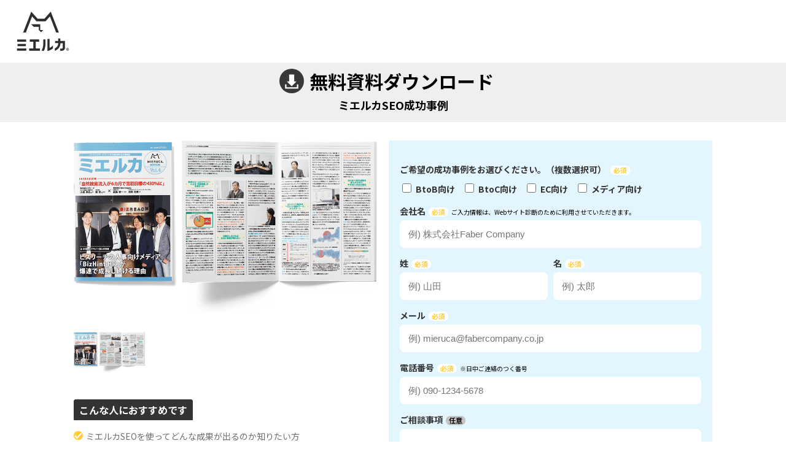

--- FILE ---
content_type: text/html; charset=UTF-8
request_url: https://mieru-ca.com/blog/download/success/
body_size: 12723
content:
<!DOCTYPE html>
    <!--[if IE 7]>
<html class="ie ie7" dir="ltr" lang="ja" prefix="og: https://ogp.me/ns#">
<![endif]-->
    <!--[if IE 8]>
<html class="ie ie8" dir="ltr" lang="ja" prefix="og: https://ogp.me/ns#">
<![endif]-->
    <!--[if !(IE 7) | !(IE 8)  ]><!-->
    <html dir="ltr" lang="ja" prefix="og: https://ogp.me/ns#">
    <!--<![endif]-->
    <!-- <head prefix="og: http://ogp.me/ns# fb: http://ogp.me/ns/fb# website: http://ogp.me/ns/website#"> -->

    <head>
      <!--[if IE]>
<meta http-equiv="X-UA-Compatible" content="IE=Edge, chrome=1">
<meta http-equiv="imagetoolbar" content="no">
<![endif]-->
      <meta http-equiv="Content-type" content="text/html; charset=UTF-8">
      <script src="https://www.google.com/recaptcha/api.js"></script>
      <script>
        function timestamp() {
          var response = document.getElementById("g-recaptcha-response");
          if (response == null || response.value.trim() == "") {
            var elems = JSON.parse(document.getElementsByName("captcha_settings")[0].value);
            elems["ts"] = JSON.stringify(new Date().getTime());
            document.getElementsByName("captcha_settings")[0].value = JSON.stringify(elems);
          }
        }
        setInterval(timestamp, 500);
      </script>
      <meta name="viewport" content="width=device-width,initial-scale=1.0">
      <!-- <title>資料ダウンロード｜コンテンツマーケティング・SEO分析・Webマーケティングを支援するMIERUCA（ミエルカ）のオウンドメディア </title>
  <meta name="description" content="Webマーケティングの基礎知識・やり方・効果的な進め方を、事例をまじえて記事で伝える、Webマーケターのためのオウンドメディア「ミエルカ マーケティングジャーナル」です。「初心者さんでも分かりやすく」をモットーに。コンテンツマーケティングやSEO集客の専門家が執筆/編集！ 運営は、MIERUCA（ミエルカ）を提供する株式会社Faber Company（ファベルカンパニー ）です！">
  <meta name="keywords" content="Mieruca,ミエルカ">
  <meta name="twitter:card" content="summary" />
  <meta property="og:title" content="無料サイト診断｜コンテンツマーケティング・SEO分析・Webマーケティングを支援するMIERUCA（ミエルカ）のオウンドメディア ">
  <meta property="og:description" content="Webマーケティングの基礎知識・やり方・効果的な進め方を、事例をまじえて記事で伝える、Webマーケターのためのオウンドメディア「ミエルカ マーケティングジャーナル」です。「初心者さんでも分かりやすく」をモットーに。コンテンツマーケティングやSEO集客の専門家が執筆/編集！ 運営は、MIERUCA（ミエルカ）を提供する株式会社Faber Company（ファベルカンパニー ）です！">
  <meta property="og:site_name" content="ミエルカマーケティングジャーナル"> -->

      <!-- ogimage-->
      <!-- <meta property="og:image" content="https://mieru-ca.comhttps://mieru-ca.com/resources/images/icon/ogp.png?v1">
  <meta property="og:url" content="https://mieru-ca.com/blog/">
  <meta property="og:type" content="website">
  <meta property="og:locale" content="ja_JP"> -->

      <link rel="shortcut icon" href="https://mieru-ca.com/resources/images/icon/favicon_mieruca_32x32.ico?v2">
      <link rel="apple-touch-icon" href="https://mieru-ca.com/resources/images/icon/favicon_mieruca_32x32.ico?v2">

      <!-- ジャーナル用css -->
      <link rel="stylesheet" href="https://mieru-ca.com/blog/wp-content/themes/mmj_new/assets/css/template-journal.css">
      <!-- noto sans -->
      <link href="https://fonts.googleapis.com/css2?family=Noto+Sans+JP:wght@400;700&display=swap" rel="stylesheet">
      <title>ミエルカSEO成功事例 - ミエルカ</title>

		<!-- All in One SEO 4.9.1.1 - aioseo.com -->
	<meta name="description" content="導入実績1,700社以上のSEO・コンテンツマーケティング支援サービス「ミエルカSEO」をご活用いただき、成果を出されたお客様の事例の資料をダウンロードできます。" />
	<meta name="robots" content="max-snippet:-1, max-image-preview:large, max-video-preview:-1" />
	<link rel="canonical" href="https://mieru-ca.com/blog/download/success/" />
	<meta name="generator" content="All in One SEO (AIOSEO) 4.9.1.1" />
		<meta property="og:locale" content="ja_JP" />
		<meta property="og:site_name" content="ミエルカマーケティングジャーナル - webマーケの基礎から応用まで学ぶ！" />
		<meta property="og:type" content="article" />
		<meta property="og:title" content="ミエルカSEO成功事例 - ミエルカ" />
		<meta property="og:description" content="導入実績1,700社以上のSEO・コンテンツマーケティング支援サービス「ミエルカ」をご活用いただき、成果を出されたお客様の事例の資料をダウンロードできます。" />
		<meta property="og:url" content="https://mieru-ca.com/blog/download/success/" />
		<meta property="og:image" content="https://mieru-ca.com/blog/wp-content/uploads/2022/02/thumb-success-min.png" />
		<meta property="og:image:secure_url" content="https://mieru-ca.com/blog/wp-content/uploads/2022/02/thumb-success-min.png" />
		<meta property="og:image:width" content="800" />
		<meta property="og:image:height" content="457" />
		<meta property="article:published_time" content="2022-03-17T01:42:47+00:00" />
		<meta property="article:modified_time" content="2025-05-27T02:38:24+00:00" />
		<meta name="twitter:card" content="summary_large_image" />
		<meta name="twitter:title" content="ミエルカSEO成功事例 - ミエルカ" />
		<meta name="twitter:description" content="導入実績1,700社以上のSEO・コンテンツマーケティング支援サービス「ミエルカ」をご活用いただき、成果を出されたお客様の事例の資料をダウンロードできます。" />
		<meta name="twitter:image" content="https://mieru-ca.com/blog/wp-content/uploads/2022/02/thumb-success-min.png" />
		<script type="application/ld+json" class="aioseo-schema">
			{"@context":"https:\/\/schema.org","@graph":[{"@type":"BreadcrumbList","@id":"https:\/\/mieru-ca.com\/blog\/download\/success\/#breadcrumblist","itemListElement":[{"@type":"ListItem","@id":"https:\/\/mieru-ca.com\/blog#listItem","position":1,"name":"\u30db\u30fc\u30e0","item":"https:\/\/mieru-ca.com\/blog","nextItem":{"@type":"ListItem","@id":"https:\/\/mieru-ca.com\/blog\/download\/#listItem","name":"\u30db\u30ef\u30a4\u30c8\u30da\u30fc\u30d1\u30fc"}},{"@type":"ListItem","@id":"https:\/\/mieru-ca.com\/blog\/download\/#listItem","position":2,"name":"\u30db\u30ef\u30a4\u30c8\u30da\u30fc\u30d1\u30fc","item":"https:\/\/mieru-ca.com\/blog\/download\/","nextItem":{"@type":"ListItem","@id":"https:\/\/mieru-ca.com\/blog\/download\/success\/#listItem","name":"\u30df\u30a8\u30eb\u30abSEO\u6210\u529f\u4e8b\u4f8b"},"previousItem":{"@type":"ListItem","@id":"https:\/\/mieru-ca.com\/blog#listItem","name":"\u30db\u30fc\u30e0"}},{"@type":"ListItem","@id":"https:\/\/mieru-ca.com\/blog\/download\/success\/#listItem","position":3,"name":"\u30df\u30a8\u30eb\u30abSEO\u6210\u529f\u4e8b\u4f8b","previousItem":{"@type":"ListItem","@id":"https:\/\/mieru-ca.com\/blog\/download\/#listItem","name":"\u30db\u30ef\u30a4\u30c8\u30da\u30fc\u30d1\u30fc"}}]},{"@type":"Organization","@id":"https:\/\/mieru-ca.com\/blog\/#organization","name":"\u30df\u30a8\u30eb\u30ab\u30de\u30fc\u30b1\u30c6\u30a3\u30f3\u30b0\u30b8\u30e3\u30fc\u30ca\u30eb","description":"web\u30de\u30fc\u30b1\u306e\u57fa\u790e\u304b\u3089\u5fdc\u7528\u307e\u3067\u5b66\u3076\uff01","url":"https:\/\/mieru-ca.com\/blog\/"},{"@type":"WebPage","@id":"https:\/\/mieru-ca.com\/blog\/download\/success\/#webpage","url":"https:\/\/mieru-ca.com\/blog\/download\/success\/","name":"\u30df\u30a8\u30eb\u30abSEO\u6210\u529f\u4e8b\u4f8b - \u30df\u30a8\u30eb\u30ab","description":"\u5c0e\u5165\u5b9f\u7e3e1,700\u793e\u4ee5\u4e0a\u306eSEO\u30fb\u30b3\u30f3\u30c6\u30f3\u30c4\u30de\u30fc\u30b1\u30c6\u30a3\u30f3\u30b0\u652f\u63f4\u30b5\u30fc\u30d3\u30b9\u300c\u30df\u30a8\u30eb\u30abSEO\u300d\u3092\u3054\u6d3b\u7528\u3044\u305f\u3060\u304d\u3001\u6210\u679c\u3092\u51fa\u3055\u308c\u305f\u304a\u5ba2\u69d8\u306e\u4e8b\u4f8b\u306e\u8cc7\u6599\u3092\u30c0\u30a6\u30f3\u30ed\u30fc\u30c9\u3067\u304d\u307e\u3059\u3002","inLanguage":"ja","isPartOf":{"@id":"https:\/\/mieru-ca.com\/blog\/#website"},"breadcrumb":{"@id":"https:\/\/mieru-ca.com\/blog\/download\/success\/#breadcrumblist"},"image":{"@type":"ImageObject","url":"https:\/\/mieru-ca.com\/blog\/wp-content\/uploads\/2022\/02\/thumb-success-min.png","@id":"https:\/\/mieru-ca.com\/blog\/download\/success\/#mainImage","width":800,"height":457},"primaryImageOfPage":{"@id":"https:\/\/mieru-ca.com\/blog\/download\/success\/#mainImage"},"datePublished":"2022-03-17T10:42:47+09:00","dateModified":"2025-05-27T11:38:24+09:00"},{"@type":"WebSite","@id":"https:\/\/mieru-ca.com\/blog\/#website","url":"https:\/\/mieru-ca.com\/blog\/","name":"\u30df\u30a8\u30eb\u30ab\u30de\u30fc\u30b1\u30c6\u30a3\u30f3\u30b0\u30b8\u30e3\u30fc\u30ca\u30eb","description":"web\u30de\u30fc\u30b1\u306e\u57fa\u790e\u304b\u3089\u5fdc\u7528\u307e\u3067\u5b66\u3076\uff01","inLanguage":"ja","publisher":{"@id":"https:\/\/mieru-ca.com\/blog\/#organization"}}]}
		</script>
		<!-- All in One SEO -->

<link rel="alternate" type="application/rss+xml" title="ミエルカマーケティングジャーナル &raquo; フィード" href="https://mieru-ca.com/blog/feed/" />
<link rel="alternate" type="application/rss+xml" title="ミエルカマーケティングジャーナル &raquo; コメントフィード" href="https://mieru-ca.com/blog/comments/feed/" />
<link rel="alternate" title="oEmbed (JSON)" type="application/json+oembed" href="https://mieru-ca.com/blog/wp-json/oembed/1.0/embed?url=https%3A%2F%2Fmieru-ca.com%2Fblog%2Fdownload%2Fsuccess%2F" />
<link rel="alternate" title="oEmbed (XML)" type="text/xml+oembed" href="https://mieru-ca.com/blog/wp-json/oembed/1.0/embed?url=https%3A%2F%2Fmieru-ca.com%2Fblog%2Fdownload%2Fsuccess%2F&#038;format=xml" />
		<style>
			.lazyload,
			.lazyloading {
				max-width: 100%;
			}
		</style>
		<style id='wp-img-auto-sizes-contain-inline-css' type='text/css'>
img:is([sizes=auto i],[sizes^="auto," i]){contain-intrinsic-size:3000px 1500px}
/*# sourceURL=wp-img-auto-sizes-contain-inline-css */
</style>
<style id='wp-block-library-inline-css' type='text/css'>
:root{--wp-block-synced-color:#7a00df;--wp-block-synced-color--rgb:122,0,223;--wp-bound-block-color:var(--wp-block-synced-color);--wp-editor-canvas-background:#ddd;--wp-admin-theme-color:#007cba;--wp-admin-theme-color--rgb:0,124,186;--wp-admin-theme-color-darker-10:#006ba1;--wp-admin-theme-color-darker-10--rgb:0,107,160.5;--wp-admin-theme-color-darker-20:#005a87;--wp-admin-theme-color-darker-20--rgb:0,90,135;--wp-admin-border-width-focus:2px}@media (min-resolution:192dpi){:root{--wp-admin-border-width-focus:1.5px}}.wp-element-button{cursor:pointer}:root .has-very-light-gray-background-color{background-color:#eee}:root .has-very-dark-gray-background-color{background-color:#313131}:root .has-very-light-gray-color{color:#eee}:root .has-very-dark-gray-color{color:#313131}:root .has-vivid-green-cyan-to-vivid-cyan-blue-gradient-background{background:linear-gradient(135deg,#00d084,#0693e3)}:root .has-purple-crush-gradient-background{background:linear-gradient(135deg,#34e2e4,#4721fb 50%,#ab1dfe)}:root .has-hazy-dawn-gradient-background{background:linear-gradient(135deg,#faaca8,#dad0ec)}:root .has-subdued-olive-gradient-background{background:linear-gradient(135deg,#fafae1,#67a671)}:root .has-atomic-cream-gradient-background{background:linear-gradient(135deg,#fdd79a,#004a59)}:root .has-nightshade-gradient-background{background:linear-gradient(135deg,#330968,#31cdcf)}:root .has-midnight-gradient-background{background:linear-gradient(135deg,#020381,#2874fc)}:root{--wp--preset--font-size--normal:16px;--wp--preset--font-size--huge:42px}.has-regular-font-size{font-size:1em}.has-larger-font-size{font-size:2.625em}.has-normal-font-size{font-size:var(--wp--preset--font-size--normal)}.has-huge-font-size{font-size:var(--wp--preset--font-size--huge)}.has-text-align-center{text-align:center}.has-text-align-left{text-align:left}.has-text-align-right{text-align:right}.has-fit-text{white-space:nowrap!important}#end-resizable-editor-section{display:none}.aligncenter{clear:both}.items-justified-left{justify-content:flex-start}.items-justified-center{justify-content:center}.items-justified-right{justify-content:flex-end}.items-justified-space-between{justify-content:space-between}.screen-reader-text{border:0;clip-path:inset(50%);height:1px;margin:-1px;overflow:hidden;padding:0;position:absolute;width:1px;word-wrap:normal!important}.screen-reader-text:focus{background-color:#ddd;clip-path:none;color:#444;display:block;font-size:1em;height:auto;left:5px;line-height:normal;padding:15px 23px 14px;text-decoration:none;top:5px;width:auto;z-index:100000}html :where(.has-border-color){border-style:solid}html :where([style*=border-top-color]){border-top-style:solid}html :where([style*=border-right-color]){border-right-style:solid}html :where([style*=border-bottom-color]){border-bottom-style:solid}html :where([style*=border-left-color]){border-left-style:solid}html :where([style*=border-width]){border-style:solid}html :where([style*=border-top-width]){border-top-style:solid}html :where([style*=border-right-width]){border-right-style:solid}html :where([style*=border-bottom-width]){border-bottom-style:solid}html :where([style*=border-left-width]){border-left-style:solid}html :where(img[class*=wp-image-]){height:auto;max-width:100%}:where(figure){margin:0 0 1em}html :where(.is-position-sticky){--wp-admin--admin-bar--position-offset:var(--wp-admin--admin-bar--height,0px)}@media screen and (max-width:600px){html :where(.is-position-sticky){--wp-admin--admin-bar--position-offset:0px}}

/*# sourceURL=wp-block-library-inline-css */
</style><style id='global-styles-inline-css' type='text/css'>
:root{--wp--preset--aspect-ratio--square: 1;--wp--preset--aspect-ratio--4-3: 4/3;--wp--preset--aspect-ratio--3-4: 3/4;--wp--preset--aspect-ratio--3-2: 3/2;--wp--preset--aspect-ratio--2-3: 2/3;--wp--preset--aspect-ratio--16-9: 16/9;--wp--preset--aspect-ratio--9-16: 9/16;--wp--preset--color--black: #000000;--wp--preset--color--cyan-bluish-gray: #abb8c3;--wp--preset--color--white: #ffffff;--wp--preset--color--pale-pink: #f78da7;--wp--preset--color--vivid-red: #cf2e2e;--wp--preset--color--luminous-vivid-orange: #ff6900;--wp--preset--color--luminous-vivid-amber: #fcb900;--wp--preset--color--light-green-cyan: #7bdcb5;--wp--preset--color--vivid-green-cyan: #00d084;--wp--preset--color--pale-cyan-blue: #8ed1fc;--wp--preset--color--vivid-cyan-blue: #0693e3;--wp--preset--color--vivid-purple: #9b51e0;--wp--preset--gradient--vivid-cyan-blue-to-vivid-purple: linear-gradient(135deg,rgb(6,147,227) 0%,rgb(155,81,224) 100%);--wp--preset--gradient--light-green-cyan-to-vivid-green-cyan: linear-gradient(135deg,rgb(122,220,180) 0%,rgb(0,208,130) 100%);--wp--preset--gradient--luminous-vivid-amber-to-luminous-vivid-orange: linear-gradient(135deg,rgb(252,185,0) 0%,rgb(255,105,0) 100%);--wp--preset--gradient--luminous-vivid-orange-to-vivid-red: linear-gradient(135deg,rgb(255,105,0) 0%,rgb(207,46,46) 100%);--wp--preset--gradient--very-light-gray-to-cyan-bluish-gray: linear-gradient(135deg,rgb(238,238,238) 0%,rgb(169,184,195) 100%);--wp--preset--gradient--cool-to-warm-spectrum: linear-gradient(135deg,rgb(74,234,220) 0%,rgb(151,120,209) 20%,rgb(207,42,186) 40%,rgb(238,44,130) 60%,rgb(251,105,98) 80%,rgb(254,248,76) 100%);--wp--preset--gradient--blush-light-purple: linear-gradient(135deg,rgb(255,206,236) 0%,rgb(152,150,240) 100%);--wp--preset--gradient--blush-bordeaux: linear-gradient(135deg,rgb(254,205,165) 0%,rgb(254,45,45) 50%,rgb(107,0,62) 100%);--wp--preset--gradient--luminous-dusk: linear-gradient(135deg,rgb(255,203,112) 0%,rgb(199,81,192) 50%,rgb(65,88,208) 100%);--wp--preset--gradient--pale-ocean: linear-gradient(135deg,rgb(255,245,203) 0%,rgb(182,227,212) 50%,rgb(51,167,181) 100%);--wp--preset--gradient--electric-grass: linear-gradient(135deg,rgb(202,248,128) 0%,rgb(113,206,126) 100%);--wp--preset--gradient--midnight: linear-gradient(135deg,rgb(2,3,129) 0%,rgb(40,116,252) 100%);--wp--preset--font-size--small: 13px;--wp--preset--font-size--medium: 20px;--wp--preset--font-size--large: 36px;--wp--preset--font-size--x-large: 42px;--wp--preset--spacing--20: 0.44rem;--wp--preset--spacing--30: 0.67rem;--wp--preset--spacing--40: 1rem;--wp--preset--spacing--50: 1.5rem;--wp--preset--spacing--60: 2.25rem;--wp--preset--spacing--70: 3.38rem;--wp--preset--spacing--80: 5.06rem;--wp--preset--shadow--natural: 6px 6px 9px rgba(0, 0, 0, 0.2);--wp--preset--shadow--deep: 12px 12px 50px rgba(0, 0, 0, 0.4);--wp--preset--shadow--sharp: 6px 6px 0px rgba(0, 0, 0, 0.2);--wp--preset--shadow--outlined: 6px 6px 0px -3px rgb(255, 255, 255), 6px 6px rgb(0, 0, 0);--wp--preset--shadow--crisp: 6px 6px 0px rgb(0, 0, 0);}:where(.is-layout-flex){gap: 0.5em;}:where(.is-layout-grid){gap: 0.5em;}body .is-layout-flex{display: flex;}.is-layout-flex{flex-wrap: wrap;align-items: center;}.is-layout-flex > :is(*, div){margin: 0;}body .is-layout-grid{display: grid;}.is-layout-grid > :is(*, div){margin: 0;}:where(.wp-block-columns.is-layout-flex){gap: 2em;}:where(.wp-block-columns.is-layout-grid){gap: 2em;}:where(.wp-block-post-template.is-layout-flex){gap: 1.25em;}:where(.wp-block-post-template.is-layout-grid){gap: 1.25em;}.has-black-color{color: var(--wp--preset--color--black) !important;}.has-cyan-bluish-gray-color{color: var(--wp--preset--color--cyan-bluish-gray) !important;}.has-white-color{color: var(--wp--preset--color--white) !important;}.has-pale-pink-color{color: var(--wp--preset--color--pale-pink) !important;}.has-vivid-red-color{color: var(--wp--preset--color--vivid-red) !important;}.has-luminous-vivid-orange-color{color: var(--wp--preset--color--luminous-vivid-orange) !important;}.has-luminous-vivid-amber-color{color: var(--wp--preset--color--luminous-vivid-amber) !important;}.has-light-green-cyan-color{color: var(--wp--preset--color--light-green-cyan) !important;}.has-vivid-green-cyan-color{color: var(--wp--preset--color--vivid-green-cyan) !important;}.has-pale-cyan-blue-color{color: var(--wp--preset--color--pale-cyan-blue) !important;}.has-vivid-cyan-blue-color{color: var(--wp--preset--color--vivid-cyan-blue) !important;}.has-vivid-purple-color{color: var(--wp--preset--color--vivid-purple) !important;}.has-black-background-color{background-color: var(--wp--preset--color--black) !important;}.has-cyan-bluish-gray-background-color{background-color: var(--wp--preset--color--cyan-bluish-gray) !important;}.has-white-background-color{background-color: var(--wp--preset--color--white) !important;}.has-pale-pink-background-color{background-color: var(--wp--preset--color--pale-pink) !important;}.has-vivid-red-background-color{background-color: var(--wp--preset--color--vivid-red) !important;}.has-luminous-vivid-orange-background-color{background-color: var(--wp--preset--color--luminous-vivid-orange) !important;}.has-luminous-vivid-amber-background-color{background-color: var(--wp--preset--color--luminous-vivid-amber) !important;}.has-light-green-cyan-background-color{background-color: var(--wp--preset--color--light-green-cyan) !important;}.has-vivid-green-cyan-background-color{background-color: var(--wp--preset--color--vivid-green-cyan) !important;}.has-pale-cyan-blue-background-color{background-color: var(--wp--preset--color--pale-cyan-blue) !important;}.has-vivid-cyan-blue-background-color{background-color: var(--wp--preset--color--vivid-cyan-blue) !important;}.has-vivid-purple-background-color{background-color: var(--wp--preset--color--vivid-purple) !important;}.has-black-border-color{border-color: var(--wp--preset--color--black) !important;}.has-cyan-bluish-gray-border-color{border-color: var(--wp--preset--color--cyan-bluish-gray) !important;}.has-white-border-color{border-color: var(--wp--preset--color--white) !important;}.has-pale-pink-border-color{border-color: var(--wp--preset--color--pale-pink) !important;}.has-vivid-red-border-color{border-color: var(--wp--preset--color--vivid-red) !important;}.has-luminous-vivid-orange-border-color{border-color: var(--wp--preset--color--luminous-vivid-orange) !important;}.has-luminous-vivid-amber-border-color{border-color: var(--wp--preset--color--luminous-vivid-amber) !important;}.has-light-green-cyan-border-color{border-color: var(--wp--preset--color--light-green-cyan) !important;}.has-vivid-green-cyan-border-color{border-color: var(--wp--preset--color--vivid-green-cyan) !important;}.has-pale-cyan-blue-border-color{border-color: var(--wp--preset--color--pale-cyan-blue) !important;}.has-vivid-cyan-blue-border-color{border-color: var(--wp--preset--color--vivid-cyan-blue) !important;}.has-vivid-purple-border-color{border-color: var(--wp--preset--color--vivid-purple) !important;}.has-vivid-cyan-blue-to-vivid-purple-gradient-background{background: var(--wp--preset--gradient--vivid-cyan-blue-to-vivid-purple) !important;}.has-light-green-cyan-to-vivid-green-cyan-gradient-background{background: var(--wp--preset--gradient--light-green-cyan-to-vivid-green-cyan) !important;}.has-luminous-vivid-amber-to-luminous-vivid-orange-gradient-background{background: var(--wp--preset--gradient--luminous-vivid-amber-to-luminous-vivid-orange) !important;}.has-luminous-vivid-orange-to-vivid-red-gradient-background{background: var(--wp--preset--gradient--luminous-vivid-orange-to-vivid-red) !important;}.has-very-light-gray-to-cyan-bluish-gray-gradient-background{background: var(--wp--preset--gradient--very-light-gray-to-cyan-bluish-gray) !important;}.has-cool-to-warm-spectrum-gradient-background{background: var(--wp--preset--gradient--cool-to-warm-spectrum) !important;}.has-blush-light-purple-gradient-background{background: var(--wp--preset--gradient--blush-light-purple) !important;}.has-blush-bordeaux-gradient-background{background: var(--wp--preset--gradient--blush-bordeaux) !important;}.has-luminous-dusk-gradient-background{background: var(--wp--preset--gradient--luminous-dusk) !important;}.has-pale-ocean-gradient-background{background: var(--wp--preset--gradient--pale-ocean) !important;}.has-electric-grass-gradient-background{background: var(--wp--preset--gradient--electric-grass) !important;}.has-midnight-gradient-background{background: var(--wp--preset--gradient--midnight) !important;}.has-small-font-size{font-size: var(--wp--preset--font-size--small) !important;}.has-medium-font-size{font-size: var(--wp--preset--font-size--medium) !important;}.has-large-font-size{font-size: var(--wp--preset--font-size--large) !important;}.has-x-large-font-size{font-size: var(--wp--preset--font-size--x-large) !important;}
/*# sourceURL=global-styles-inline-css */
</style>

<style id='classic-theme-styles-inline-css' type='text/css'>
/*! This file is auto-generated */
.wp-block-button__link{color:#fff;background-color:#32373c;border-radius:9999px;box-shadow:none;text-decoration:none;padding:calc(.667em + 2px) calc(1.333em + 2px);font-size:1.125em}.wp-block-file__button{background:#32373c;color:#fff;text-decoration:none}
/*# sourceURL=/wp-includes/css/classic-themes.min.css */
</style>
<link rel="https://api.w.org/" href="https://mieru-ca.com/blog/wp-json/" /><link rel="alternate" title="JSON" type="application/json" href="https://mieru-ca.com/blog/wp-json/wp/v2/download/22715" />		<script>
			document.documentElement.className = document.documentElement.className.replace('no-js', 'js');
		</script>
		<style type="text/css">.broken_link, a.broken_link {
	text-decoration: line-through;
}</style><link rel="icon" href="https://mieru-ca.com/blog/wp-content/uploads/2021/08/cropped-siteicon-1-32x32.png" sizes="32x32" />
<link rel="icon" href="https://mieru-ca.com/blog/wp-content/uploads/2021/08/cropped-siteicon-1-192x192.png" sizes="192x192" />
<link rel="apple-touch-icon" href="https://mieru-ca.com/blog/wp-content/uploads/2021/08/cropped-siteicon-1-180x180.png" />
<meta name="msapplication-TileImage" content="https://mieru-ca.com/blog/wp-content/uploads/2021/08/cropped-siteicon-1-270x270.png" />
		<style type="text/css" id="wp-custom-css">
			@media screen and (min-width: 1280px) {
  .float-left-pc {
    float: left;
	margin-right: 20px;
	}
}


.a-company-item .a-company-item-term {
	min-width: 170px;
}

/* CTA統一デザイン bySHIRASUNA */
.cta-pt01 {
    background-color: #E1EFF8;
    border-radius: 10px;
    padding: 20px; 
    width:70%;
    margin:25px auto;
}

.cta-pt02 {
    background-color: #EAFBF4;
    border-radius: 10px;
    padding: 20px; 
    width:70%;
    margin:25px auto;
}

@media (max-width: 600px) {
    .cta-pt01 {
        width:90%;
    }
	
	    .cta-pt02 {
        width:90%;
    }
}

.cta-pt01 p {
	margin:0px !important;
	padding:0px !important;
	color:#1570A8 !important;
	font-weight:bold;
	text-align:center;

}

.cta-pt02 p {
	margin:0px !important;
	padding:0px !important;
	color:#00B16B !important;
	font-weight:bold;
	text-align:center;

}

.cta-pt01 p.cta-title {
	color:#000000 !important;
	font-size:110% !important;
}

.cta-pt02 p.cta-title {
	color:#000000 !important;
	font-size:110% !important;
}


.cta-pt01 img {
	margin:0px !important;
	padding:0px !important;
	width:100%;
}

.cta-pt02 img {
	margin:0px !important;
	padding:0px !important;
	width:100%;
}

.cta-pt01 div.btn--default {
	margin-top:20px !important;
	margin-bottom:20px !important;
}	

.cta-pt02 div.btn--default {
	margin-top:20px !important;
	margin-bottom:20px !important;
}	
		</style>
		              <script>
          (function(i, s, o, g, r, a, m) {
            i['GoogleAnalyticsObject'] = r;
            i[r] = i[r] || function() {
              (i[r].q = i[r].q || []).push(arguments)
            }, i[r].l = 1 * new Date();
            a = s.createElement(o),
              m = s.getElementsByTagName(o)[0];
            a.async = 1;
            a.src = g;
            m.parentNode.insertBefore(a, m)
          })(window, document, 'script', '//www.google-analytics.com/analytics.js', 'ga');

          ga('create', 'UA-60501818-1', 'auto');
          ga('set', 'customTask', function(model) {
            now = new Date();
            // Get local time as ISO string with offset at the end
            var tzo = -now.getTimezoneOffset();
            var dif = tzo >= 0 ? '+' : '-';
            var pad = function(num) {
              var norm = Math.abs(Math.floor(num));
              return (norm < 10 ? '0' : '') + norm;
            };
            var strTimestamp = now.getFullYear() +
              '-' + pad(now.getMonth() + 1) +
              '-' + pad(now.getDate()) +
              'T' + pad(now.getHours()) +
              ':' + pad(now.getMinutes()) +
              ':' + pad(now.getSeconds()) +
              '.' + pad(now.getMilliseconds()) +
              dif + pad(tzo / 60) +
              ':' + pad(tzo % 60);
            model.set('dimension1', model.get('clientId'));
            model.set('dimension2', strTimestamp);
          });
          ga('send', 'pageview');
        </script>
        <script type="text/javascript">
          (function() {
            var tagjs = document.createElement("script");
            var s = document.getElementsByTagName("script")[0];
            tagjs.async = true;
            tagjs.src = "//s.yjtag.jp/tag.js#site=tlirhD8";
            s.parentNode.insertBefore(tagjs, s);
          }());
        </script>

        <noscript>
          <iframe src="//b.yjtag.jp/iframe?c=tlirhD8" width="1" height="1" frameborder="0" scrolling="no" marginheight="0" marginwidth="0"></iframe>
        </noscript>
        <!-- Begin Mieruca Embed Code -->
        <script type="text/javascript" id="mierucajs">
          window.__fid = window.__fid || [];
          __fid.push([257534176]);
          (function() {
            function mieruca() {
              if (typeof window.__fjsld != "undefined") return;
              window.__fjsld = 1;
              var fjs = document.createElement('script');
              fjs.type = 'text/javascript';
              fjs.async = true;
              fjs.id = "fjssync";
              var timestamp = new Date;
              fjs.src = ('https:' == document.location.protocol ? 'https' : 'http') + '://hm.mieru-ca.com/service/js/mieruca-hm.js?v=' + timestamp.getTime();
              var x = document.getElementsByTagName('script')[0];
              x.parentNode.insertBefore(fjs, x);
            };
            setTimeout(mieruca, 500);
            document.readyState != "complete" ? (window.attachEvent ? window.attachEvent("onload", mieruca) : window.addEventListener("load", mieruca, false)) : mieruca();
          })();
        </script>
        <!-- End Mieruca Embed Code -->
            <!-- Google Tag Manager -->
      <script>
        (function(w, d, s, l, i) {
          w[l] = w[l] || [];
          w[l].push({
            'gtm.start': new Date().getTime(),
            event: 'gtm.js'
          });
          var f = d.getElementsByTagName(s)[0],
            j = d.createElement(s),
            dl = l != 'dataLayer' ? '&l=' + l : '';
          j.async = true;
          j.src =
            'https://www.googletagmanager.com/gtm.js?id=' + i + dl;
          f.parentNode.insertBefore(j, f);
        })(window, document, 'script', 'dataLayer', 'GTM-KB729M3');
      </script>
      <!-- End Google Tag Manager -->
      <script>
        window.addEventListener("load", function() {
          const s = document.createElement("script");
          s.src = "https://mieru-ca.com/resources/js/session.js";
          document.body.appendChild(s);
        });
      </script>
    </head>

    <body class="t-home t-index">
      <!-- Google Tag Manager (noscript) -->
      <noscript><iframe src="https://www.googletagmanager.com/ns.html?id=GTM-KB729M3" height="0" width="0" style="display:none;visibility:hidden"></iframe></noscript>
      <!-- End Googles Tag Manager (noscript) -->
      <div id="l-wrapper">
        <header class="p-dl__header">
    <a href="https://mieru-ca.com/series/"><img style="margin:1.5rem;" src="https://mieru-ca.com/blog/wp-content/themes/mmj_new/assets/images/logo__wp-header2.svg" alt="ミエルカ" width="180"/></a>
  </header>
        <main class="l-container">
          <section class="p-dl">

            <div class="p-dl__ttlarea">
              <h1 class="p-dl__title">無料資料ダウンロード</h1>
              <span class="p-dl__wpname">ミエルカSEO成功事例</span>
            </div>
            <div class="p-dl__inner">
              <div class="p-dl__flex">
                <div class="p-dl__left">
                  <!-- メインスライダー -->
                  <div class="swiper-container download-swiper main-slider">
                    <div class="swiper-wrapper">
                      <div class="swiper-slide">
                        <img width="800" height="457" src="https://mieru-ca.com/blog/wp-content/uploads/2022/02/thumb-success-min.png" class="modal-image wp-post-image" alt="" decoding="async" fetchpriority="high" srcset="https://mieru-ca.com/blog/wp-content/uploads/2022/02/thumb-success-min.png 800w, https://mieru-ca.com/blog/wp-content/uploads/2022/02/thumb-success-min-400x229.png 400w, https://mieru-ca.com/blog/wp-content/uploads/2022/02/thumb-success-min-200x114.png 200w, https://mieru-ca.com/blog/wp-content/uploads/2022/02/thumb-success-min-768x439.png 768w" sizes="(max-width: 800px) 100vw, 800px" />                      </div>
                                          </div>
                    <div class="swiper-button-next"></div>
                    <div class="swiper-button-prev"></div>
                  </div>

                  <!-- サムネイルスライダー -->
                  <div class="swiper-container thumb-slider">
                    <div class="swiper-wrapper">
                      <div class="swiper-slide">
                        <img width="200" height="114" data-src="https://mieru-ca.com/blog/wp-content/uploads/2022/02/thumb-success-min-200x114.png" class="attachment-thumbnail size-thumbnail wp-post-image lazyload" alt="" decoding="async" data-srcset="https://mieru-ca.com/blog/wp-content/uploads/2022/02/thumb-success-min-200x114.png 200w, https://mieru-ca.com/blog/wp-content/uploads/2022/02/thumb-success-min-400x225.png 400w, https://mieru-ca.com/blog/wp-content/uploads/2022/02/thumb-success-min-768x439.png 768w, https://mieru-ca.com/blog/wp-content/uploads/2022/02/thumb-success-min.png 800w" data-sizes="(max-width: 200px) 100vw, 200px" src="[data-uri]" style="--smush-placeholder-width: 200px; --smush-placeholder-aspect-ratio: 200/114;" />                      </div>
                                          </div>
                  </div>

                  <!-- モーダル -->
                  <div id="imageModal" class="modal">
                    <div class="modal-content">
                      <img id="modalImage">
                      <div class="modal-close-wrapper">
                        <button class="close">
                          閉じる
                          <svg xmlns="http://www.w3.org/2000/svg" viewbox="0 0 24 24" fill="none" stroke="currentColor" stroke-width="2" stroke-linecap="round" stroke-linejoin="round">
                            <line x1="18" y1="6" x2="6" y2="18"></line>
                            <line x1="6" y1="6" x2="18" y2="18"></line>
                          </svg>
                        </button>
                      </div>
                    </div>
                  </div>

                  
                                      <p class="p-dl__detail__ttl">こんな人におすすめです</p>
                    <ul class="p-dl__detail">
                      <li>ミエルカSEOを使ってどんな成果が出るのか知りたい方</li> <li>自社と近い業界での成功事例をお探しの方</li> <li>社内の説得に成功事例で最後のひと押しをしたい方</li>                    </ul>
                  
                                      <p class="p-dl__detail__ttl">資料の内容</p>
                                        <ul class="p-dl__detail">
                      <li>ミエルカSEO導入の背景・導入前の課題</li> <li>ミエルカSEO活用方法</li> <li>ミエルカSEOを活用した成果(検索流入数アップ/コンバージョン改善/売上増加etc.)</li>                    </ul>
                                  </div>

                <div class="p-dl__right" id="dlForm">
                  <form id="form_downloadSuccess" class="p-dl__form" action="https://go.mieru-ca.com/l/1017632/2023-03-20/vnf" method="POST">
<input type=hidden name='captcha_settings' value='{"keyname":"mieruca","fallback":"true","orgId":"00D2r000000DqVW","ts":""}'>
<input type=hidden name="oid" value="00D2r000000DqVW">
<input type="hidden" id="lead_source" name="lead_source" value="02_paper">
<input type="hidden" id="00N2r000000gcLE" name="00N2r000000gcLE" value="true">
<input type="hidden" id="00N2r000000gZOL" name="00N2r000000gZOL" value="事例：">
 <input type="hidden" id="GACLIENTID__c" name="GACLIENTID__c" value="">
 <input type="hidden" id="GAMEASUREMENTID__c" name="GAMEASUREMENTID__c" value="G-WPEHW73HF5">
<input type="hidden" name="retURL" id="retURL" value="https://mieru-ca.com/blog/dl-thx/?selected=">
<p id="holder" style="display:none;"> </p>

<ul class="p-dl__form__list">
<li class="p-dl__form__item">
    <span class="ttl--checkarea">ご希望の成功事例をお選びください。（複数選択可）</span>
<span class="p-dl__form__item__required">必須</span>
<div class="box--checkarea">
 <div class="box--checkarea__item">
    <input type="checkbox" id="btob" name="case[]" value="BtoB向け">
    <label for="btob">BtoB向け</label>
  </div>

  <div class="box--checkarea__item">
    <input type="checkbox" id="btoc" name="case[]" value="BtoC向け">
    <label for="btoc">BtoC向け</label>
  </div>

  <div class="box--checkarea__item">
    <input type="checkbox" id="ec" name="case[]" value="EC向け">
    <label for="ec">EC向け</label>
  </div>

  <div class="box--checkarea__item">
    <input type="checkbox" id="media" name="case[]" value="メディア向け">
    <label for="media">メディア向け</label>
  </div>
</div>
  </li>
<!-- 会社名 -->
<li class="p-dl__form__item">
  <label for="company" id="company_pcl">会社名</label><span class="p-dl__form__item__required">必須</span><span class="p-dl__form__item__notice">ご入力情報は、Webサイト診断のために利用させていただきます。</span><br/>
  <input placeholder="例) 株式会社Faber Company" aria-labelledby="company_pcl" id="company" name="company" type="text"/>
</li>

<!-- 氏名 -->
<li class="p-dl__form__item -flex">
<dl>
<dt class="p-dl__form__item__term"><label for="last_name" id="last_name_pcl">姓</label><span class="p-dl__form__item__required">必須</span></dt>
<dd class="p-dl__form__item__description"><input placeholder="例) 山田" aria-labelledby="last_name_pcl" id="last_name" name="last_name" type="text"/></dd>
</dl>
<dl>
<dt class="p-dl__form__item__term"><label for="first_name" id="first_name_pcl">名</label><span class="p-dl__form__item__required">必須</span></dt>
<dd class="p-dl__form__item__description"><input placeholder="例) 太郎" aria-labelledby="first_name_pcl" id="first_name" name="first_name" type="text"/></dd>
</dl>
</li>

<!-- メール -->
<li class="p-dl__form__item">
<label for="email" id="email_pcl">メール</label><span class="p-dl__form__item__required">必須</span><br/>
<input placeholder="例) mieruca@fabercompany.co.jp" aria-labelledby="email_pcl" id="email" name="email" type="text"/>
</li>

<!-- 電話番号 -->
<li class="p-dl__form__item">
<label for="phone" id="phone_pcl">電話番号</label><span class="p-dl__form__item__required">必須</span><span class="p-dl__form__item__notice">※日中ご連絡のつく番号</span><br/>
<input placeholder="例) 090-1234-5678" aria-labelledby="phone_pcl" id="phone" name="phone" type="text"/>
</li>

<!-- ご相談事項 -->
<li class="p-dl__form__item">
  <label for="success__customer_remarks"> ご相談事項</label><span class="p-dl__form__item__free">任意</span>
    <textarea aria-labelledby="00N2r000000gZi0_pcl" id="00N2r000000gZi0" name="00N2r000000gZi0" type="text" wrap="soft"></textarea>
</li>
</ul>

<!-- プライバシーポリシー -->
<div class="p-dl__agree">
  <input type="checkbox" id="checkbox_agree" name="checkbox_agree">
<label for="checkbox_agree"><a href="https://mieru-ca.com/privacy-policy.html" target="_blank" rel="noopener">プライバシーポリシー</a>に同意する</label>
</div>

<!-- recaptcha -->
<div class="g-recaptcha" data-callback="clearcall" data-sitekey="6LcA9g8UAAAAAEIJoxtoDOR8EWUNccZdv_Q_Zbox"></div>

<!-- 送信ボタン -->
<p class="p-dl__form__submit"><button class="btn--shindan-submit" type="submit" id="submit" disabled>ダウンロードする（無料）</button></p>
</form>

<script src="https://ajax.googleapis.com/ajax/libs/jquery/2.1.4/jquery.min.js"></script>
<script>
$(function () {
        $('input[name="case[]"]').change(function () {
          var caseArray = [];
          $('input[name="case[]"]:checked').each(function () {
            caseArray.push($(this).val());
          });
          var caseString = caseArray.join(",");

          $("#holder").text(caseString);
        });
      });
jQuery('#submit').on('click', function() {
var caseContents = document.getElementById("holder").textContent;
caseContents = caseContents.toString();
if (caseContents) {
document.getElementById("00N2r000000gZOL").value +=caseContents;
document.getElementById("retURL").value +=caseContents;
}
$("#form_downloadSuccess").submit(function() {
      $("#submit").prop('disabled', true);
    });
});

</script>                </div>

              </div>
              <p style="text-align:right;font-size:1.4rem;color: #707070;">>> <a style="color: #707070;" href="/blog/download/">一覧に戻る</a></p>
            </div>
          </section>
        </main>

        <footer class="footer">
          <div class="footer__inner">

            <small class="footer__cr center">Copyright (c) Faber Company Inc.<br class="u-dn-pc"> All Rights Reserved.
              <a href="/privacy-policy.html" style="margin-left: 10px; color:#000;" target="_blank">Privacy Policy</a>&nbsp;-&nbsp;
              <a href="/terms-of-service.html" style="color:#000;" target="_blank">Term of service</a>
            </small>
          </div>
        </footer>
        <a href="#" class="scrollToTop" style="display: none;">
          <i class="fa fa-chevron-up"></i>
        </a>
        <div class="c-btn__dl-fixed u-dn-pc">
          <a href="#"><span class="c-btn__dl-fixed__txt">ダウンロードはこちら</span></a>
        </div>
      </div><!-- /#l-wrapper -->
      <script type="speculationrules">
{"prefetch":[{"source":"document","where":{"and":[{"href_matches":"/blog/*"},{"not":{"href_matches":["/blog/wp-*.php","/blog/wp-admin/*","/blog/wp-content/uploads/*","/blog/wp-content/*","/blog/wp-content/plugins/*","/blog/wp-content/themes/mmj_new/*","/blog/*\\?(.+)"]}},{"not":{"selector_matches":"a[rel~=\"nofollow\"]"}},{"not":{"selector_matches":".no-prefetch, .no-prefetch a"}}]},"eagerness":"conservative"}]}
</script>
<script type="text/javascript" id="flying-scripts">const loadScriptsTimer=setTimeout(loadScripts,5000*1000);const userInteractionEvents=["mouseover","keydown","touchstart","touchmove","wheel"];userInteractionEvents.forEach(function(event){window.addEventListener(event,triggerScriptLoader,{passive:!0})});function triggerScriptLoader(){loadScripts();clearTimeout(loadScriptsTimer);userInteractionEvents.forEach(function(event){window.removeEventListener(event,triggerScriptLoader,{passive:!0})})}
function loadScripts(){document.querySelectorAll("script[data-type='lazy']").forEach(function(elem){elem.setAttribute("src",elem.getAttribute("data-src"))})}</script>
    <script type="module"  src="https://mieru-ca.com/blog/wp-content/plugins/all-in-one-seo-pack/dist/Lite/assets/table-of-contents.95d0dfce.js?ver=4.9.1.1" id="aioseo/js/src/vue/standalone/blocks/table-of-contents/frontend.js-js"></script>
<script type="text/javascript" id="smush-lazy-load-js-before">
/* <![CDATA[ */
var smushLazyLoadOptions = {"autoResizingEnabled":false,"autoResizeOptions":{"precision":5,"skipAutoWidth":true}};
//# sourceURL=smush-lazy-load-js-before
/* ]]> */
</script>
<script type="text/javascript" src="https://mieru-ca.com/blog/wp-content/plugins/wp-smushit/app/assets/js/smush-lazy-load.min.js?ver=3.23.0" id="smush-lazy-load-js"></script>
      <script type="text/javascript" src="https://mieru-ca.com/blog/wp-content/themes/mmj_new/assets/js/jquery.min.js"></script>
      <script type="text/javascript">
        function clearcall(code) {
          if (code !== "") {
            $('#submit').removeAttr("disabled");
          }
        }
      </script>
      <script type="text/javascript" src="https://mieru-ca.com/resources/js/jquery.validate.min.js"></script>
      <!-- <script type="text/javascript" src="https://mieru-ca.com/blog/wp-content/themes/mmj_new/assets/js/common.js" type="text/javascript"></script> -->
      <script type="text/javascript" src="https://mieru-ca.com/blog/wp-content/themes/mmj_new/assets/js/validate.js"></script>
      <!-- スマホ用ボタン -->
      <script>
        $(function() {
          $(window).on('load resize', function() {
            btnOffset = $('#dlForm').offset().top;
            winH = $(window).height();
          });
          $(function() {
            var fixedbtn = $('.c-btn__dl-fixed');
            fixedbtn.show();
            $(window).scroll(function() {
              if ($(this).scrollTop() > btnOffset - winH) {
                fixedbtn.fadeOut();
              } else {
                fixedbtn.fadeIn();
              }
            });
            $('.c-btn__dl-fixed').on('click', function() {
              $("html,body").animate({
                scrollTop: $('#dlForm').offset().top
              });
            });
          });

        });
      </script>
      <!-- モーダル表示用 -->
      <script>
        // const Modal = function(modal) {
        //   this.window = window;
        //   this.body = document.body;
        //   this.modal = modal;
        //   this.contents = this.modal.querySelector(`.modal__contents`);
        //   this.open = this.modal.querySelector(`#new-modal`);
        //   this.close = this.modal.querySelector(`.modal__close`);
        // }

        // Modal.prototype = {
        //   init: function() {
        //     this.handleEvent();
        //   },
        //   handleEvent: function() {
        //     if (this.open !== undefined) {
        //       this.open.addEventListener("click", (e) => {
        //         e.preventDefault();
        //         this.show();
        //       })
        //     }
        //     if (this.close !== undefined) {
        //       this.close.addEventListener("click", (e) => {
        //         e.preventDefault();
        //         this.hide();
        //       })
        //     }
        //   },
        //   show: function(scroll_y) {
        //     this.contents.style.display = "block";
        //     this.body.style.overflow = "hidden";
        //   },
        //   hide: function(scroll_y) {
        //     this.contents.style.display = "none";
        //     this.body.removeAttribute('style');
        //   },
        // }

        // document.querySelectorAll(".modal").forEach(function(modal) {
        //   new Modal(modal).init();
        // })
      </script>
      <!-- Yahooユニバーサルタグ 20180921_KWM -->
      <script id="tagjs" type="text/javascript">
        (function() {
          var tagjs = document.createElement("script");
          var s = document.getElementsByTagName("script")[0];
          tagjs.async = true;
          tagjs.src = "//s.yjtag.jp/tag.js#site=I92ZCZP";
          s.parentNode.insertBefore(tagjs, s);
        }());
      </script>
      <noscript>
        <iframe src="//b.yjtag.jp/iframe?c=I92ZCZP" width="1" height="1" frameborder="0" scrolling="no" marginheight="0" marginwidth="0"></iframe>
      </noscript>
      <!-- End Yahooユニバーサルタグ 20180921_KWM -->
      <link rel="stylesheet" href="https://unpkg.com/swiper/swiper-bundle.min.css">
      <script src="https://unpkg.com/swiper/swiper-bundle.min.js"></script>
      <script>
        document.addEventListener('DOMContentLoaded', function() {
          var thumbSwiper = new Swiper('.thumb-slider', {
            spaceBetween: 10,
            slidesPerView: 4,
            loop: true,
            freeMode: true,
            watchSlidesVisibility: true,
            watchSlidesProgress: true,
          });

          var mainSwiper = new Swiper('.main-slider', {
            spaceBetween: 10,
            navigation: {
              nextEl: '.swiper-button-next',
              prevEl: '.swiper-button-prev',
            },
            thumbs: {
              swiper: thumbSwiper
            }
          });

          // モーダル機能
          var modal = document.getElementById('imageModal');
          var modalImg = document.getElementById('modalImage');
          var images = document.getElementsByClassName('modal-image');

          for (var i = 0; i < images.length; i++) {
            images[i].onclick = function() {
              modal.style.display = "block";
              modalImg.src = this.src;
              setTimeout(function() {
                modal.classList.add('show');
              }, 10);
            }
          }

          var span = document.getElementsByClassName("close")[0];
          span.onclick = function() {
            modal.classList.remove('show');
            setTimeout(function() {
              modal.style.display = "none";
            }, 300);
          }
        });
      </script>

    </body>

    </html>
<!--
Performance optimized by W3 Total Cache. Learn more: https://www.boldgrid.com/w3-total-cache/?utm_source=w3tc&utm_medium=footer_comment&utm_campaign=free_plugin

Disk: Enhanced  を使用したページ キャッシュ

Served from: mieru-ca.com @ 2026-01-16 20:02:41 by W3 Total Cache
-->

--- FILE ---
content_type: text/html; charset=utf-8
request_url: https://www.google.com/recaptcha/api2/anchor?ar=1&k=6LcA9g8UAAAAAEIJoxtoDOR8EWUNccZdv_Q_Zbox&co=aHR0cHM6Ly9taWVydS1jYS5jb206NDQz&hl=en&v=PoyoqOPhxBO7pBk68S4YbpHZ&size=normal&anchor-ms=20000&execute-ms=30000&cb=t6zul5sbfumy
body_size: 49478
content:
<!DOCTYPE HTML><html dir="ltr" lang="en"><head><meta http-equiv="Content-Type" content="text/html; charset=UTF-8">
<meta http-equiv="X-UA-Compatible" content="IE=edge">
<title>reCAPTCHA</title>
<style type="text/css">
/* cyrillic-ext */
@font-face {
  font-family: 'Roboto';
  font-style: normal;
  font-weight: 400;
  font-stretch: 100%;
  src: url(//fonts.gstatic.com/s/roboto/v48/KFO7CnqEu92Fr1ME7kSn66aGLdTylUAMa3GUBHMdazTgWw.woff2) format('woff2');
  unicode-range: U+0460-052F, U+1C80-1C8A, U+20B4, U+2DE0-2DFF, U+A640-A69F, U+FE2E-FE2F;
}
/* cyrillic */
@font-face {
  font-family: 'Roboto';
  font-style: normal;
  font-weight: 400;
  font-stretch: 100%;
  src: url(//fonts.gstatic.com/s/roboto/v48/KFO7CnqEu92Fr1ME7kSn66aGLdTylUAMa3iUBHMdazTgWw.woff2) format('woff2');
  unicode-range: U+0301, U+0400-045F, U+0490-0491, U+04B0-04B1, U+2116;
}
/* greek-ext */
@font-face {
  font-family: 'Roboto';
  font-style: normal;
  font-weight: 400;
  font-stretch: 100%;
  src: url(//fonts.gstatic.com/s/roboto/v48/KFO7CnqEu92Fr1ME7kSn66aGLdTylUAMa3CUBHMdazTgWw.woff2) format('woff2');
  unicode-range: U+1F00-1FFF;
}
/* greek */
@font-face {
  font-family: 'Roboto';
  font-style: normal;
  font-weight: 400;
  font-stretch: 100%;
  src: url(//fonts.gstatic.com/s/roboto/v48/KFO7CnqEu92Fr1ME7kSn66aGLdTylUAMa3-UBHMdazTgWw.woff2) format('woff2');
  unicode-range: U+0370-0377, U+037A-037F, U+0384-038A, U+038C, U+038E-03A1, U+03A3-03FF;
}
/* math */
@font-face {
  font-family: 'Roboto';
  font-style: normal;
  font-weight: 400;
  font-stretch: 100%;
  src: url(//fonts.gstatic.com/s/roboto/v48/KFO7CnqEu92Fr1ME7kSn66aGLdTylUAMawCUBHMdazTgWw.woff2) format('woff2');
  unicode-range: U+0302-0303, U+0305, U+0307-0308, U+0310, U+0312, U+0315, U+031A, U+0326-0327, U+032C, U+032F-0330, U+0332-0333, U+0338, U+033A, U+0346, U+034D, U+0391-03A1, U+03A3-03A9, U+03B1-03C9, U+03D1, U+03D5-03D6, U+03F0-03F1, U+03F4-03F5, U+2016-2017, U+2034-2038, U+203C, U+2040, U+2043, U+2047, U+2050, U+2057, U+205F, U+2070-2071, U+2074-208E, U+2090-209C, U+20D0-20DC, U+20E1, U+20E5-20EF, U+2100-2112, U+2114-2115, U+2117-2121, U+2123-214F, U+2190, U+2192, U+2194-21AE, U+21B0-21E5, U+21F1-21F2, U+21F4-2211, U+2213-2214, U+2216-22FF, U+2308-230B, U+2310, U+2319, U+231C-2321, U+2336-237A, U+237C, U+2395, U+239B-23B7, U+23D0, U+23DC-23E1, U+2474-2475, U+25AF, U+25B3, U+25B7, U+25BD, U+25C1, U+25CA, U+25CC, U+25FB, U+266D-266F, U+27C0-27FF, U+2900-2AFF, U+2B0E-2B11, U+2B30-2B4C, U+2BFE, U+3030, U+FF5B, U+FF5D, U+1D400-1D7FF, U+1EE00-1EEFF;
}
/* symbols */
@font-face {
  font-family: 'Roboto';
  font-style: normal;
  font-weight: 400;
  font-stretch: 100%;
  src: url(//fonts.gstatic.com/s/roboto/v48/KFO7CnqEu92Fr1ME7kSn66aGLdTylUAMaxKUBHMdazTgWw.woff2) format('woff2');
  unicode-range: U+0001-000C, U+000E-001F, U+007F-009F, U+20DD-20E0, U+20E2-20E4, U+2150-218F, U+2190, U+2192, U+2194-2199, U+21AF, U+21E6-21F0, U+21F3, U+2218-2219, U+2299, U+22C4-22C6, U+2300-243F, U+2440-244A, U+2460-24FF, U+25A0-27BF, U+2800-28FF, U+2921-2922, U+2981, U+29BF, U+29EB, U+2B00-2BFF, U+4DC0-4DFF, U+FFF9-FFFB, U+10140-1018E, U+10190-1019C, U+101A0, U+101D0-101FD, U+102E0-102FB, U+10E60-10E7E, U+1D2C0-1D2D3, U+1D2E0-1D37F, U+1F000-1F0FF, U+1F100-1F1AD, U+1F1E6-1F1FF, U+1F30D-1F30F, U+1F315, U+1F31C, U+1F31E, U+1F320-1F32C, U+1F336, U+1F378, U+1F37D, U+1F382, U+1F393-1F39F, U+1F3A7-1F3A8, U+1F3AC-1F3AF, U+1F3C2, U+1F3C4-1F3C6, U+1F3CA-1F3CE, U+1F3D4-1F3E0, U+1F3ED, U+1F3F1-1F3F3, U+1F3F5-1F3F7, U+1F408, U+1F415, U+1F41F, U+1F426, U+1F43F, U+1F441-1F442, U+1F444, U+1F446-1F449, U+1F44C-1F44E, U+1F453, U+1F46A, U+1F47D, U+1F4A3, U+1F4B0, U+1F4B3, U+1F4B9, U+1F4BB, U+1F4BF, U+1F4C8-1F4CB, U+1F4D6, U+1F4DA, U+1F4DF, U+1F4E3-1F4E6, U+1F4EA-1F4ED, U+1F4F7, U+1F4F9-1F4FB, U+1F4FD-1F4FE, U+1F503, U+1F507-1F50B, U+1F50D, U+1F512-1F513, U+1F53E-1F54A, U+1F54F-1F5FA, U+1F610, U+1F650-1F67F, U+1F687, U+1F68D, U+1F691, U+1F694, U+1F698, U+1F6AD, U+1F6B2, U+1F6B9-1F6BA, U+1F6BC, U+1F6C6-1F6CF, U+1F6D3-1F6D7, U+1F6E0-1F6EA, U+1F6F0-1F6F3, U+1F6F7-1F6FC, U+1F700-1F7FF, U+1F800-1F80B, U+1F810-1F847, U+1F850-1F859, U+1F860-1F887, U+1F890-1F8AD, U+1F8B0-1F8BB, U+1F8C0-1F8C1, U+1F900-1F90B, U+1F93B, U+1F946, U+1F984, U+1F996, U+1F9E9, U+1FA00-1FA6F, U+1FA70-1FA7C, U+1FA80-1FA89, U+1FA8F-1FAC6, U+1FACE-1FADC, U+1FADF-1FAE9, U+1FAF0-1FAF8, U+1FB00-1FBFF;
}
/* vietnamese */
@font-face {
  font-family: 'Roboto';
  font-style: normal;
  font-weight: 400;
  font-stretch: 100%;
  src: url(//fonts.gstatic.com/s/roboto/v48/KFO7CnqEu92Fr1ME7kSn66aGLdTylUAMa3OUBHMdazTgWw.woff2) format('woff2');
  unicode-range: U+0102-0103, U+0110-0111, U+0128-0129, U+0168-0169, U+01A0-01A1, U+01AF-01B0, U+0300-0301, U+0303-0304, U+0308-0309, U+0323, U+0329, U+1EA0-1EF9, U+20AB;
}
/* latin-ext */
@font-face {
  font-family: 'Roboto';
  font-style: normal;
  font-weight: 400;
  font-stretch: 100%;
  src: url(//fonts.gstatic.com/s/roboto/v48/KFO7CnqEu92Fr1ME7kSn66aGLdTylUAMa3KUBHMdazTgWw.woff2) format('woff2');
  unicode-range: U+0100-02BA, U+02BD-02C5, U+02C7-02CC, U+02CE-02D7, U+02DD-02FF, U+0304, U+0308, U+0329, U+1D00-1DBF, U+1E00-1E9F, U+1EF2-1EFF, U+2020, U+20A0-20AB, U+20AD-20C0, U+2113, U+2C60-2C7F, U+A720-A7FF;
}
/* latin */
@font-face {
  font-family: 'Roboto';
  font-style: normal;
  font-weight: 400;
  font-stretch: 100%;
  src: url(//fonts.gstatic.com/s/roboto/v48/KFO7CnqEu92Fr1ME7kSn66aGLdTylUAMa3yUBHMdazQ.woff2) format('woff2');
  unicode-range: U+0000-00FF, U+0131, U+0152-0153, U+02BB-02BC, U+02C6, U+02DA, U+02DC, U+0304, U+0308, U+0329, U+2000-206F, U+20AC, U+2122, U+2191, U+2193, U+2212, U+2215, U+FEFF, U+FFFD;
}
/* cyrillic-ext */
@font-face {
  font-family: 'Roboto';
  font-style: normal;
  font-weight: 500;
  font-stretch: 100%;
  src: url(//fonts.gstatic.com/s/roboto/v48/KFO7CnqEu92Fr1ME7kSn66aGLdTylUAMa3GUBHMdazTgWw.woff2) format('woff2');
  unicode-range: U+0460-052F, U+1C80-1C8A, U+20B4, U+2DE0-2DFF, U+A640-A69F, U+FE2E-FE2F;
}
/* cyrillic */
@font-face {
  font-family: 'Roboto';
  font-style: normal;
  font-weight: 500;
  font-stretch: 100%;
  src: url(//fonts.gstatic.com/s/roboto/v48/KFO7CnqEu92Fr1ME7kSn66aGLdTylUAMa3iUBHMdazTgWw.woff2) format('woff2');
  unicode-range: U+0301, U+0400-045F, U+0490-0491, U+04B0-04B1, U+2116;
}
/* greek-ext */
@font-face {
  font-family: 'Roboto';
  font-style: normal;
  font-weight: 500;
  font-stretch: 100%;
  src: url(//fonts.gstatic.com/s/roboto/v48/KFO7CnqEu92Fr1ME7kSn66aGLdTylUAMa3CUBHMdazTgWw.woff2) format('woff2');
  unicode-range: U+1F00-1FFF;
}
/* greek */
@font-face {
  font-family: 'Roboto';
  font-style: normal;
  font-weight: 500;
  font-stretch: 100%;
  src: url(//fonts.gstatic.com/s/roboto/v48/KFO7CnqEu92Fr1ME7kSn66aGLdTylUAMa3-UBHMdazTgWw.woff2) format('woff2');
  unicode-range: U+0370-0377, U+037A-037F, U+0384-038A, U+038C, U+038E-03A1, U+03A3-03FF;
}
/* math */
@font-face {
  font-family: 'Roboto';
  font-style: normal;
  font-weight: 500;
  font-stretch: 100%;
  src: url(//fonts.gstatic.com/s/roboto/v48/KFO7CnqEu92Fr1ME7kSn66aGLdTylUAMawCUBHMdazTgWw.woff2) format('woff2');
  unicode-range: U+0302-0303, U+0305, U+0307-0308, U+0310, U+0312, U+0315, U+031A, U+0326-0327, U+032C, U+032F-0330, U+0332-0333, U+0338, U+033A, U+0346, U+034D, U+0391-03A1, U+03A3-03A9, U+03B1-03C9, U+03D1, U+03D5-03D6, U+03F0-03F1, U+03F4-03F5, U+2016-2017, U+2034-2038, U+203C, U+2040, U+2043, U+2047, U+2050, U+2057, U+205F, U+2070-2071, U+2074-208E, U+2090-209C, U+20D0-20DC, U+20E1, U+20E5-20EF, U+2100-2112, U+2114-2115, U+2117-2121, U+2123-214F, U+2190, U+2192, U+2194-21AE, U+21B0-21E5, U+21F1-21F2, U+21F4-2211, U+2213-2214, U+2216-22FF, U+2308-230B, U+2310, U+2319, U+231C-2321, U+2336-237A, U+237C, U+2395, U+239B-23B7, U+23D0, U+23DC-23E1, U+2474-2475, U+25AF, U+25B3, U+25B7, U+25BD, U+25C1, U+25CA, U+25CC, U+25FB, U+266D-266F, U+27C0-27FF, U+2900-2AFF, U+2B0E-2B11, U+2B30-2B4C, U+2BFE, U+3030, U+FF5B, U+FF5D, U+1D400-1D7FF, U+1EE00-1EEFF;
}
/* symbols */
@font-face {
  font-family: 'Roboto';
  font-style: normal;
  font-weight: 500;
  font-stretch: 100%;
  src: url(//fonts.gstatic.com/s/roboto/v48/KFO7CnqEu92Fr1ME7kSn66aGLdTylUAMaxKUBHMdazTgWw.woff2) format('woff2');
  unicode-range: U+0001-000C, U+000E-001F, U+007F-009F, U+20DD-20E0, U+20E2-20E4, U+2150-218F, U+2190, U+2192, U+2194-2199, U+21AF, U+21E6-21F0, U+21F3, U+2218-2219, U+2299, U+22C4-22C6, U+2300-243F, U+2440-244A, U+2460-24FF, U+25A0-27BF, U+2800-28FF, U+2921-2922, U+2981, U+29BF, U+29EB, U+2B00-2BFF, U+4DC0-4DFF, U+FFF9-FFFB, U+10140-1018E, U+10190-1019C, U+101A0, U+101D0-101FD, U+102E0-102FB, U+10E60-10E7E, U+1D2C0-1D2D3, U+1D2E0-1D37F, U+1F000-1F0FF, U+1F100-1F1AD, U+1F1E6-1F1FF, U+1F30D-1F30F, U+1F315, U+1F31C, U+1F31E, U+1F320-1F32C, U+1F336, U+1F378, U+1F37D, U+1F382, U+1F393-1F39F, U+1F3A7-1F3A8, U+1F3AC-1F3AF, U+1F3C2, U+1F3C4-1F3C6, U+1F3CA-1F3CE, U+1F3D4-1F3E0, U+1F3ED, U+1F3F1-1F3F3, U+1F3F5-1F3F7, U+1F408, U+1F415, U+1F41F, U+1F426, U+1F43F, U+1F441-1F442, U+1F444, U+1F446-1F449, U+1F44C-1F44E, U+1F453, U+1F46A, U+1F47D, U+1F4A3, U+1F4B0, U+1F4B3, U+1F4B9, U+1F4BB, U+1F4BF, U+1F4C8-1F4CB, U+1F4D6, U+1F4DA, U+1F4DF, U+1F4E3-1F4E6, U+1F4EA-1F4ED, U+1F4F7, U+1F4F9-1F4FB, U+1F4FD-1F4FE, U+1F503, U+1F507-1F50B, U+1F50D, U+1F512-1F513, U+1F53E-1F54A, U+1F54F-1F5FA, U+1F610, U+1F650-1F67F, U+1F687, U+1F68D, U+1F691, U+1F694, U+1F698, U+1F6AD, U+1F6B2, U+1F6B9-1F6BA, U+1F6BC, U+1F6C6-1F6CF, U+1F6D3-1F6D7, U+1F6E0-1F6EA, U+1F6F0-1F6F3, U+1F6F7-1F6FC, U+1F700-1F7FF, U+1F800-1F80B, U+1F810-1F847, U+1F850-1F859, U+1F860-1F887, U+1F890-1F8AD, U+1F8B0-1F8BB, U+1F8C0-1F8C1, U+1F900-1F90B, U+1F93B, U+1F946, U+1F984, U+1F996, U+1F9E9, U+1FA00-1FA6F, U+1FA70-1FA7C, U+1FA80-1FA89, U+1FA8F-1FAC6, U+1FACE-1FADC, U+1FADF-1FAE9, U+1FAF0-1FAF8, U+1FB00-1FBFF;
}
/* vietnamese */
@font-face {
  font-family: 'Roboto';
  font-style: normal;
  font-weight: 500;
  font-stretch: 100%;
  src: url(//fonts.gstatic.com/s/roboto/v48/KFO7CnqEu92Fr1ME7kSn66aGLdTylUAMa3OUBHMdazTgWw.woff2) format('woff2');
  unicode-range: U+0102-0103, U+0110-0111, U+0128-0129, U+0168-0169, U+01A0-01A1, U+01AF-01B0, U+0300-0301, U+0303-0304, U+0308-0309, U+0323, U+0329, U+1EA0-1EF9, U+20AB;
}
/* latin-ext */
@font-face {
  font-family: 'Roboto';
  font-style: normal;
  font-weight: 500;
  font-stretch: 100%;
  src: url(//fonts.gstatic.com/s/roboto/v48/KFO7CnqEu92Fr1ME7kSn66aGLdTylUAMa3KUBHMdazTgWw.woff2) format('woff2');
  unicode-range: U+0100-02BA, U+02BD-02C5, U+02C7-02CC, U+02CE-02D7, U+02DD-02FF, U+0304, U+0308, U+0329, U+1D00-1DBF, U+1E00-1E9F, U+1EF2-1EFF, U+2020, U+20A0-20AB, U+20AD-20C0, U+2113, U+2C60-2C7F, U+A720-A7FF;
}
/* latin */
@font-face {
  font-family: 'Roboto';
  font-style: normal;
  font-weight: 500;
  font-stretch: 100%;
  src: url(//fonts.gstatic.com/s/roboto/v48/KFO7CnqEu92Fr1ME7kSn66aGLdTylUAMa3yUBHMdazQ.woff2) format('woff2');
  unicode-range: U+0000-00FF, U+0131, U+0152-0153, U+02BB-02BC, U+02C6, U+02DA, U+02DC, U+0304, U+0308, U+0329, U+2000-206F, U+20AC, U+2122, U+2191, U+2193, U+2212, U+2215, U+FEFF, U+FFFD;
}
/* cyrillic-ext */
@font-face {
  font-family: 'Roboto';
  font-style: normal;
  font-weight: 900;
  font-stretch: 100%;
  src: url(//fonts.gstatic.com/s/roboto/v48/KFO7CnqEu92Fr1ME7kSn66aGLdTylUAMa3GUBHMdazTgWw.woff2) format('woff2');
  unicode-range: U+0460-052F, U+1C80-1C8A, U+20B4, U+2DE0-2DFF, U+A640-A69F, U+FE2E-FE2F;
}
/* cyrillic */
@font-face {
  font-family: 'Roboto';
  font-style: normal;
  font-weight: 900;
  font-stretch: 100%;
  src: url(//fonts.gstatic.com/s/roboto/v48/KFO7CnqEu92Fr1ME7kSn66aGLdTylUAMa3iUBHMdazTgWw.woff2) format('woff2');
  unicode-range: U+0301, U+0400-045F, U+0490-0491, U+04B0-04B1, U+2116;
}
/* greek-ext */
@font-face {
  font-family: 'Roboto';
  font-style: normal;
  font-weight: 900;
  font-stretch: 100%;
  src: url(//fonts.gstatic.com/s/roboto/v48/KFO7CnqEu92Fr1ME7kSn66aGLdTylUAMa3CUBHMdazTgWw.woff2) format('woff2');
  unicode-range: U+1F00-1FFF;
}
/* greek */
@font-face {
  font-family: 'Roboto';
  font-style: normal;
  font-weight: 900;
  font-stretch: 100%;
  src: url(//fonts.gstatic.com/s/roboto/v48/KFO7CnqEu92Fr1ME7kSn66aGLdTylUAMa3-UBHMdazTgWw.woff2) format('woff2');
  unicode-range: U+0370-0377, U+037A-037F, U+0384-038A, U+038C, U+038E-03A1, U+03A3-03FF;
}
/* math */
@font-face {
  font-family: 'Roboto';
  font-style: normal;
  font-weight: 900;
  font-stretch: 100%;
  src: url(//fonts.gstatic.com/s/roboto/v48/KFO7CnqEu92Fr1ME7kSn66aGLdTylUAMawCUBHMdazTgWw.woff2) format('woff2');
  unicode-range: U+0302-0303, U+0305, U+0307-0308, U+0310, U+0312, U+0315, U+031A, U+0326-0327, U+032C, U+032F-0330, U+0332-0333, U+0338, U+033A, U+0346, U+034D, U+0391-03A1, U+03A3-03A9, U+03B1-03C9, U+03D1, U+03D5-03D6, U+03F0-03F1, U+03F4-03F5, U+2016-2017, U+2034-2038, U+203C, U+2040, U+2043, U+2047, U+2050, U+2057, U+205F, U+2070-2071, U+2074-208E, U+2090-209C, U+20D0-20DC, U+20E1, U+20E5-20EF, U+2100-2112, U+2114-2115, U+2117-2121, U+2123-214F, U+2190, U+2192, U+2194-21AE, U+21B0-21E5, U+21F1-21F2, U+21F4-2211, U+2213-2214, U+2216-22FF, U+2308-230B, U+2310, U+2319, U+231C-2321, U+2336-237A, U+237C, U+2395, U+239B-23B7, U+23D0, U+23DC-23E1, U+2474-2475, U+25AF, U+25B3, U+25B7, U+25BD, U+25C1, U+25CA, U+25CC, U+25FB, U+266D-266F, U+27C0-27FF, U+2900-2AFF, U+2B0E-2B11, U+2B30-2B4C, U+2BFE, U+3030, U+FF5B, U+FF5D, U+1D400-1D7FF, U+1EE00-1EEFF;
}
/* symbols */
@font-face {
  font-family: 'Roboto';
  font-style: normal;
  font-weight: 900;
  font-stretch: 100%;
  src: url(//fonts.gstatic.com/s/roboto/v48/KFO7CnqEu92Fr1ME7kSn66aGLdTylUAMaxKUBHMdazTgWw.woff2) format('woff2');
  unicode-range: U+0001-000C, U+000E-001F, U+007F-009F, U+20DD-20E0, U+20E2-20E4, U+2150-218F, U+2190, U+2192, U+2194-2199, U+21AF, U+21E6-21F0, U+21F3, U+2218-2219, U+2299, U+22C4-22C6, U+2300-243F, U+2440-244A, U+2460-24FF, U+25A0-27BF, U+2800-28FF, U+2921-2922, U+2981, U+29BF, U+29EB, U+2B00-2BFF, U+4DC0-4DFF, U+FFF9-FFFB, U+10140-1018E, U+10190-1019C, U+101A0, U+101D0-101FD, U+102E0-102FB, U+10E60-10E7E, U+1D2C0-1D2D3, U+1D2E0-1D37F, U+1F000-1F0FF, U+1F100-1F1AD, U+1F1E6-1F1FF, U+1F30D-1F30F, U+1F315, U+1F31C, U+1F31E, U+1F320-1F32C, U+1F336, U+1F378, U+1F37D, U+1F382, U+1F393-1F39F, U+1F3A7-1F3A8, U+1F3AC-1F3AF, U+1F3C2, U+1F3C4-1F3C6, U+1F3CA-1F3CE, U+1F3D4-1F3E0, U+1F3ED, U+1F3F1-1F3F3, U+1F3F5-1F3F7, U+1F408, U+1F415, U+1F41F, U+1F426, U+1F43F, U+1F441-1F442, U+1F444, U+1F446-1F449, U+1F44C-1F44E, U+1F453, U+1F46A, U+1F47D, U+1F4A3, U+1F4B0, U+1F4B3, U+1F4B9, U+1F4BB, U+1F4BF, U+1F4C8-1F4CB, U+1F4D6, U+1F4DA, U+1F4DF, U+1F4E3-1F4E6, U+1F4EA-1F4ED, U+1F4F7, U+1F4F9-1F4FB, U+1F4FD-1F4FE, U+1F503, U+1F507-1F50B, U+1F50D, U+1F512-1F513, U+1F53E-1F54A, U+1F54F-1F5FA, U+1F610, U+1F650-1F67F, U+1F687, U+1F68D, U+1F691, U+1F694, U+1F698, U+1F6AD, U+1F6B2, U+1F6B9-1F6BA, U+1F6BC, U+1F6C6-1F6CF, U+1F6D3-1F6D7, U+1F6E0-1F6EA, U+1F6F0-1F6F3, U+1F6F7-1F6FC, U+1F700-1F7FF, U+1F800-1F80B, U+1F810-1F847, U+1F850-1F859, U+1F860-1F887, U+1F890-1F8AD, U+1F8B0-1F8BB, U+1F8C0-1F8C1, U+1F900-1F90B, U+1F93B, U+1F946, U+1F984, U+1F996, U+1F9E9, U+1FA00-1FA6F, U+1FA70-1FA7C, U+1FA80-1FA89, U+1FA8F-1FAC6, U+1FACE-1FADC, U+1FADF-1FAE9, U+1FAF0-1FAF8, U+1FB00-1FBFF;
}
/* vietnamese */
@font-face {
  font-family: 'Roboto';
  font-style: normal;
  font-weight: 900;
  font-stretch: 100%;
  src: url(//fonts.gstatic.com/s/roboto/v48/KFO7CnqEu92Fr1ME7kSn66aGLdTylUAMa3OUBHMdazTgWw.woff2) format('woff2');
  unicode-range: U+0102-0103, U+0110-0111, U+0128-0129, U+0168-0169, U+01A0-01A1, U+01AF-01B0, U+0300-0301, U+0303-0304, U+0308-0309, U+0323, U+0329, U+1EA0-1EF9, U+20AB;
}
/* latin-ext */
@font-face {
  font-family: 'Roboto';
  font-style: normal;
  font-weight: 900;
  font-stretch: 100%;
  src: url(//fonts.gstatic.com/s/roboto/v48/KFO7CnqEu92Fr1ME7kSn66aGLdTylUAMa3KUBHMdazTgWw.woff2) format('woff2');
  unicode-range: U+0100-02BA, U+02BD-02C5, U+02C7-02CC, U+02CE-02D7, U+02DD-02FF, U+0304, U+0308, U+0329, U+1D00-1DBF, U+1E00-1E9F, U+1EF2-1EFF, U+2020, U+20A0-20AB, U+20AD-20C0, U+2113, U+2C60-2C7F, U+A720-A7FF;
}
/* latin */
@font-face {
  font-family: 'Roboto';
  font-style: normal;
  font-weight: 900;
  font-stretch: 100%;
  src: url(//fonts.gstatic.com/s/roboto/v48/KFO7CnqEu92Fr1ME7kSn66aGLdTylUAMa3yUBHMdazQ.woff2) format('woff2');
  unicode-range: U+0000-00FF, U+0131, U+0152-0153, U+02BB-02BC, U+02C6, U+02DA, U+02DC, U+0304, U+0308, U+0329, U+2000-206F, U+20AC, U+2122, U+2191, U+2193, U+2212, U+2215, U+FEFF, U+FFFD;
}

</style>
<link rel="stylesheet" type="text/css" href="https://www.gstatic.com/recaptcha/releases/PoyoqOPhxBO7pBk68S4YbpHZ/styles__ltr.css">
<script nonce="Rf8yrJnrlSAbQKT8k78D_Q" type="text/javascript">window['__recaptcha_api'] = 'https://www.google.com/recaptcha/api2/';</script>
<script type="text/javascript" src="https://www.gstatic.com/recaptcha/releases/PoyoqOPhxBO7pBk68S4YbpHZ/recaptcha__en.js" nonce="Rf8yrJnrlSAbQKT8k78D_Q">
      
    </script></head>
<body><div id="rc-anchor-alert" class="rc-anchor-alert"></div>
<input type="hidden" id="recaptcha-token" value="[base64]">
<script type="text/javascript" nonce="Rf8yrJnrlSAbQKT8k78D_Q">
      recaptcha.anchor.Main.init("[\x22ainput\x22,[\x22bgdata\x22,\x22\x22,\[base64]/[base64]/[base64]/KE4oMTI0LHYsdi5HKSxMWihsLHYpKTpOKDEyNCx2LGwpLFYpLHYpLFQpKSxGKDE3MSx2KX0scjc9ZnVuY3Rpb24obCl7cmV0dXJuIGx9LEM9ZnVuY3Rpb24obCxWLHYpe04odixsLFYpLFZbYWtdPTI3OTZ9LG49ZnVuY3Rpb24obCxWKXtWLlg9KChWLlg/[base64]/[base64]/[base64]/[base64]/[base64]/[base64]/[base64]/[base64]/[base64]/[base64]/[base64]\\u003d\x22,\[base64]\\u003d\x22,\x22ZmpJKMKgNMK4wosaDsOwPsONMMONw4TDv2bCmHzDrcK4wqrClsKkwqNibMO6wrTDjVc4AinCiwMAw6U5wrUMwpjCgl3Cm8OHw43DtnlLwqrCrMO3PS/CrMOdw4xUwpfCkCt4w7BpwowPw5NVw4/DjsOKQMO2wqwHwqNHFcKQEcOGWBbCrWbDjsOSSMK4fsK9wpFNw71jBcO7w7cDwq5Mw5wRKMKAw7/CiMOGR1sOw4UOwqzDpcOeI8Obw4fCk8KQwpd7wrHDlMK2w4zDhcOsGDUkwrV/w60AGB5Ow5hcKsOeBsOVwopEwq1awr3ClsKkwr8sCMKuwqHCvsK3L1rDvcKIZC9Aw5Z7Pk/[base64]/[base64]/Dll9Ew5NnfhDDsMKDDsOZw6PDmiVzUjV2fcKQZsK6IzvCrcOPLMKxw5RPZsK9wo5fQMK1wp4BVmPDvcO2w6TCvcO/w7QaUxtEwqXDhk46W3zCpy0fwr9rwrDDnHRkwqMkDzlUw4c6worDlcKaw53DnSBIwqo4GcKxw5E7FsKkwq7Cu8KiXMKYw6Ahb1kKw6DDtcO5ax7Du8K8w55Yw63DtkIYwpdbccKtwpbCkcK7KcKhMC/[base64]/DsMK6w5I0wq0Fw4DCrMK2cCQDJhbDi0J4RsOXLMOGc1rCr8OVXFpdw43DgMOfw7rCjGfDlcKidUAcwqt7woPCrEHDmMOiw5PCk8K9wqbDrsKGw6k1QMK8OVVewrEaVldBw7Q4wpvCjsO8w4FVFMK4VMOVKsKJE3rCoGHDvRsPw6zCsMOBTgckbH3DnjgFJXjCk8Kwd1/DhhHDs0/ClF8vw6I9Vx/[base64]/DkcKnclvDkcK8GAJicFBsw57CuirDgQfDq3Y0asKDSHnCl29RTMKQIMO+KcK7w4rDssKlAFYKw5/CiMOkw7k6WgxRamnCoRRfw5LCusKfQ37CgFBAFw/DvHLDh8KQFxxOHHrDtEZZw5wKwpzCtMOBw5PDjyLDocKuDcOPw4zCoywXwpnCkFjDjHIfUHfDkQZfwp0bE8O3w512w7xAwp0Lw6EVw65jEcK7wrg8w67Dm2IVHDDDjcOFdcOoeMKcw5YFIMKoeHDCpwEwwrjCkS/[base64]/DicKnS8KHw4h0dxg0wpY7VXc7YMOBeUYDwqnDgzdNwrxJScKhDAEFJ8O2w5bDrsOtwoPDhsO+SMOYwrwXa8Kjw73DgMOtworDr08nSTrDhWMZwrPCuE/DgyohwrA+EMOKwpvDqMOsw6LCp8OrJ0XDriwbw6TDm8OcB8OAw58ow57DvGjDuCfDrn3CgnNUeMOqZD3CnzNTw5zDqG4cwptGw70cGmnDp8O8JsKzXcKlVsO/X8KlR8O0ZQMMDcKRU8ODb0tiw6fCrDXCpE/CgTHCjUbDt3NGw5MOBMO+ZVMsw47DggZzLkTChGQewoPDvFDDocKDw4vCpEAgw6vCrywEwqvCmcOCwrrDpsKQDGPCv8KCFjRYwqU2wq0dwr3CkULCtX/[base64]/RQh9w6RKA3cKQHbDscObeHrCsnXDmEHCkcOnW2vDn8KlbT3Cmk/DnGdiCMOcwo3DrEXDk2sVI2rDhWHDjsKiwrMPBFFWc8OORcKBwojCucOJAlLDihzDqsOzNsOEwpvCj8KyVlHDvULDrCp0w7nCi8OxJ8OwYD91fHvCnMK7NMOFCMKvA2/[base64]/[base64]/DjwsvDMO3wqbCuQcbw4TDn8KOw5wXKcKOw6fDq8ONFMO2w6HDrDXDiDIwcMKXwr4Yw4VfLMKCwpEWasKiw4bCm1ByEh7DkgotUF9Ow6zCgX/CpMK9wp3DomRtYMKHXSvDk1DDiDnCkjTDjjTCksO+w4DDnQ1bw5IWIcOiwrDCoG/[base64]/[base64]/CtcKyfT0CJxQXwpptLC0ewoMGwpE2OMOdTsKcwr8CTUTCskvCrm/[base64]/[base64]/DpMOyf8O4w6Y2Y8KRw4PDjcOQw7xEwqnDujTDrgB1UzYyFiRHbcORKEDCgybCtMO3wqbDgcKww6Itw6vCqylrwrtvw6bDg8KHNiQzAsKHesOTH8OYwpnDncKdw67CrVjClRZZAMKvCMK4ScODCMKqw6zChmo4wrfDkHhvw5Jrw49bw7/CgsKPwpDDhgzCiWPDuMKYEhPDvHzClsONfCNawrJDwoLDu8O1wpgFOTXCqsKbHkVaSnE+CcOtwrl0wpl/Bhxxw4VzwqnCpsOow4vDqMOZw6xWa8K7wpdUw6/Cu8OOwr9wZ8OwYArDtsOGwpVpNcKaw6bCqsOrdcKVw4Zaw7Zfw5h3wofDpsK/[base64]/wrfCn31WEj3Cp8Obw699wpBJfSDCnDNUwrXCrTwRHWfCicKZw7DChSlhR8OZw4Jdw7nDhsKDwpfDpsKPJsKCwqJFPcOOD8ObaMOtHykNwqfCi8O6A8KZXURJKsOOQGnDjsOvw4s5QzfDlVHCshfDo8Opw6HDuR3CtB3CrcOUwpYOw7pHwp0RwpLCvMK/[base64]/DjQvDqATDkMKDw5jDsnp/RDVBwonDkBctw7PCvhfCn3fDjk0/wpVzeMKCw4c/wrZyw4cXHsKNw6bCnMKcw6ZBRW3DnsOUAwkbHcKrRsO9NiPDpMOgNcKnCzdtXcKJXnjCsMOgw4DCmcOCci/DiMObwpXDh8K5OxcTwpXCiXPDh0Qvw4kAPMKJw75iw6AmRMOPwpPCshXDkh0Nw5nDsMKANhXClsO0wpAMecKvGhPClBHDu8OGwobDvTLCtcONe1HDoBLDvz9ULsKww5sDw4AAw5AMw5hOwpQoPk5yKAFVT8KBwr/DicKvQQnCm2TCgMOQw6dewofCusK8LTDCn3BofsOHEMOcLR3DiQkqE8OGKizCk0fCp1wfwqdjcVPCqwtEw6oRamPDtUzDhcK4SQrDknnDkEDDhcOLGUIuMzcLwoBzw5MQwrFBNi9Zw6/ChMKPw5HDoGEtwoI2wrbDjsOSw7d3w4TDjcOiJiYswplONy1RwrHDjlZ6asOgwoTCglBTTGvCrGhJw7XCj2V5wqTDusOBIBU6QFTDqmDCozgmNCp+w44jwq8ePMKYw4jCscO3G00Ewol+ZDjCr8Kbwq88wqlVwq7Cp1LDtcOrJh/CqTFDVMOgRBPDjTE1SMKYw5NLGHZISMORw5NcEMKzNcO/Pl9fDw/ChMO6Z8OzUVPCtcOrQTbCignCkDwBwqrDsncSasOJwqvDpmAtKx8Tw4fDpcONXytsZsO2FMKpwp3Cp0vDs8K4PsOHw4cEw4/DtsOMwrrDt3TCmQPDtsKGw73DvlHDoEvDtcKPwoYSwrthwpNJCBghwrfCgsKvw64Ww63DkcOIRMK2wox2LcKHw6IRI23ConJyw6pmw6wtw4kgwqTCpMOsA2LCqmTDrUnCqiDDnsOcwqfCvcOpb8KKVcODRlBHw6BGw4nCkG/DvsODD8O2w40Nw47DoCBLLifDrDbConlBwqDDnD0lATHDoMKNXg1Aw6drUMKbNEbCtSBsJsOQw7J0w4TDucKRSgLDkMKnwrh3DsOleArDuDoywoJAw6JzIEc/wrbDssOTw5EGAkF9MhjCksKnM8KrH8O7wrMwaD8vwpZCw4XCiEk8w7HCt8KUMMOwKcKsPsODYGfCn0xCZW/CpsKEwqp3AMODw6rDqcKbSHzCh3nDksOFE8O8wp0Iwp/[base64]/[base64]/[base64]/Cj0PDjcOyw47CplrDrsKOwpzDvl7DqsOYw6LCjQ8qw68Qwr5JwpIVJW4tB8OVw50twqHCkcK8w6/[base64]/Cu8OsDV8Pw53DtxURXwPDi3XDhlkkwoE3w5bDrsOrIRVBwp4tRsKtAAnDi1VCM8KZwrzDjg/Ch8OjwpMjew/CphhdGWrCq1AWwp3CgE9SwonCqcKjHzXCk8O+w7vDnwdVMWcBw6tfH0/Cv0BpwozDi8Kfw5XDvhTCjcOvVULCrVTClWtlMTwew6lVZMK4CMOHw4LDlAzDnTHDgF59Kl0YwqcAMsKmwro0w5okQ0pENcOIYwbCvcOIeF4Gwo3CgEjCv0/Diw/Cg15xd1EHw51ow5vDhHLChlLDqcO1wpE7wr/[base64]/Cv1LDvl0VwpAXw5fDgsOid0c+w7rDpMOVw7hkaVfDm8KcbcOiTcOAAMK4wpVYB0I4w5sQw6zDgxzDhMKsXsKxw4zDssK/w6rDiChVamFUw6FEBcK2w7prBBvDuRfCgcOBw5nCu8Kfw7fChsKlGSDDsMKwwpPCq1/Cs8OkJmvDucOIwojDl07CszIWw5Mzw6DDqsKMamBealvCrMOZw7/Cu8KzVMO2ccOWKcK7XcKmS8OjWyvDpVAHHcK1wp3DmcKEwrrCk1MfPcKKwqPDvsO+W38GwpDDj8KdEFzCoVQ+SzDCrgkmdMOmYy/[base64]/[base64]/CkyAaXHotw4bDh0oBwrnCpMKNMMKpa8OYw7bDp8OCDi7DpcKlJCRqw5fCmcK1A8OHP2HDlcOLXi3CgsKUwoNnw69mwoDDqcK2dGVcEcOgen/Cukx/BsK/FxHCr8KTw7hiZjjCi0bCtCbChBTDsm8tw5FAw4DDs0rCoSprMMOeWw4iw7jDusKoNg/CgT7DucKPw6Ypwrg5w4woehLCohbChsKsw7xewqZ5Y1cdwpMsI8O9EMOHfcO7w7N3woXDoXImw6zDlMOyXiTCsMO1w6FWwrHCuMKDJ8OyRGHCnC/DvC/CnWTDqgfDo1sVwqxMwo/CpsORw6sww7Y/GcOiVD5cwr3DssKtw53DhDEWwoQYwp/DtcOMw68sckfCg8OOX8KFw45/w4rCk8KqPMKJHU19w60vKn0Hw6TDhhTDnzTCvMOuw5gwECTDs8OdNcK7wo1WZSHDmcKgOMKlw6XCkMONQcK/NDUmX8OkCWpQw6/CjsKNNMOPw65DLsOvBWUdZmZLwr4Za8KVw5HCsFLClwPDl1IewpTCvMOpw67Ch8OnfcKBYxFmwqMnw68CIsKTw41uDhFGw4tBS20VE8Oyw7PCssK1VcOpwovDtlfDjRbCpHzCjzhOdMKyw549w4Ygw7QYwrUawqbCogLDtV12DTJPUC/CgMOOQMOsY13CpsK0w7lsIAwLI8OVwq43U1EKwrsUG8Kowq4YGQXDomHCs8KCw6ZnFsKcdsOUw4HCmsOGwo1kHMK/DcOHWcK0w4EFZMKNEyYaNsK9byLDo8O7wrZbA8OhYRbChsOLw5vDpcOWwqo7TGRBVDRDwqvDpmU6w4cCIF3DjSPClMKTLsO2w6zDmzxafGvCiFDDsGXDisOZNsKQw7nDqB7Cii/DpsKKVV88YcO7DcKRUVYRISVXwpjCgGhFw5XCocKVwqAYw6HChsK9w7oRJEoSNsOuwqnDoQpvNcOdXXYAIhtJw4gqCsK1woDDjABcFU1CJcOAwplTwqQAwovDg8Oxw5wBF8OrRMO/[base64]/[base64]/ChcOHNsOLw6rDoMOOwoTCsUfDpMKFSsOewqctwqfDpMOWw5HChMKARsKOem1YYcK3CyjDiDDDkcK0PcKUwpXCi8O4aic6w5zDjMO1wqldw4nCmSPCiMOtw5HDncKXw6nCg8OUwp0/[base64]/[base64]/[base64]/[base64]/ClzfCjBzCmMKBw485wp97w6vDqsOZw69KZsO2wrfDu8OmCATCgEjDr8Ouwo0xwq4Jw7k6BnnCjkNWw6dPahjCrsKpH8O1XEXCjW4rHsOtwpcjNlADAMO+w4vCmTltwofDkcKdw7DDgMOmNT51VcK5wpnCpcO3fiLDk8Ohw6fCuh/CpMOqwrTCs8KjwqhDATDCp8KQTMO5TWPClMKJwoXCqBAswoLDkAwcwpzCsSh0woHDrsKJwocrw58HwqDClMKLAMOew4fDvDZnw5Jow698w57CqcKSw5IRw4kzCMO6GCXDvV7DjMK8w7shw5YZw6M/w5IKfxlrEsKRHcKbwrcsHGDDkQ3Dt8OFEH0YKsKeHG1kw6syw6HDm8OGw6DCncKmJMKIb8OsfVvDq8KIGcKAw5zCgsOgBcOZw7/CtwXDpFXDvzDDuwQ0JMK0OsO8dyfDh8KGIFIOw7PCuiXCiUcjwq3DmcK4w6YKwrLCsMO2M8KVZMKdNcKFwrIrNQLCinFAIlrCvsOhRBAYBcK/wrgQwpVkQMO8w5xPw7xcwqJ+AcO8OsO+w7ZnUg1uw7tFwqTCncORScO8bRbClMOLw559w6XDisKwWMOUw5XDrsOtwp8Dw7/[base64]/CuVQVdEVTcXzCusKwbMK0ZMOyPsO7BMKywrwbBwjDisOnXWrDlMK9w70mDMOtw4hwwo/CrGh5wrzDsU0LH8OueMOifMOLdHzCsn3DnDpcwq7DhA7Ct0UgMQXDqMKAG8OpdxLDqEFUL8KjwrxMNCvCnnFMw5xAwrvCoMOawpB3Hl/[base64]/[base64]/DoTvCl8OiFXDCrwF6w4F+wrjCtsKTwobCpcK5dH7Cp1nCpcKSw5rCgcO9fMO/[base64]/DkcK5w6N7wr7DsMONwpbDnkJNDsOgwpjDiMKUw71Cc8OecUvCj8OIKyrDuMKIUcKcBFJ2YiBYw4xhBG9acsK+eMKxw4bChsKzw7QzSMK9b8K2PCxxFcORw4rDt3bCjGzDq07Ds1FIC8OXc8Oqw64Ew5U7woU2YwHDncO9fFLDmcKCTMKMw7tIw55DD8K1w5/Ck8O8w5HDjCHDnMORw5TCr8KPK1HCtVU1aMOvwrvDicK9wrQkEUIbLADDswVEworCkWALw5bCuMOFw73CpcOgwofDg1PDrMOWw7/DqnPCm13Ci8KBLAlKwrtBdTfCvcO8w6DDrULCn0XCoMO6ZDRbwq48w5ZuWyBcLHwaTWJ4UMKKRMOlMMKlw5LCsinCtMO+w4R0bTByI3/Ct30hw6LCqMOxw6HCuXZkwrzDiSlQw6bCrSxWw5kSRMKKwrFzFMK4w5MTRAIxw6bDuS5aA2kxUMK6w4ZidigCPMK3TxfDgcKBVVvCocKrLcOHKnzDlsKNwqtoNMOEw6xwwpvCtWlKw67CpUjDpUHCnMOaw5LCiyt/UMOhw4ZOVxbClMKuJUEXw68sL8OvT2RibsK+wq0xWsO4w7/DiAzCn8Kgwrp3w6twHsKDw5UyVio+fBFHw687fRbDmiAFw5jDuMKwVWEKMsKzHsKQDwhUwonCkVxjeTpvHsK7wrjDswwPwqJSw5JeMEzDoFfCtcKWEMKhw4DDk8OGwoDDhMOLLAfCt8K2QxbCgMOswqtawqfDkMK/[base64]/Cq3jCnX7CiUdewqHCusKQw7bCrjUcwoQ8w7JoDMOAwqPCkcKAwpXCvsKhaxk6wrnCmsKUUyzDtMONw6Qhw4XDhsKww6FGLUnDu8KpH1HCoMOKwp4ibApzw5ZVMsOTwoDCisOMLXEewrErUsOXwrx5BwlMw5p/cGvDisKPZCnDunYkN8O7wrLCpsOhw6HDo8O5w79Qw5PDlsOywrAdw4nDscOBwqvCl8OKYDQXw4XCjMO/w6zCgwwwIBtMw5LDnMKQPFvDqmPDkMOIS2XCjcOSZMK+wofCocOfw53CssK/woY5w6MCwrIOw6DDkg7Cp0zDiSnDqsKTw57DmiVawqlZS8KAJcKWOMO7wpfCn8O2f8Kzwr9QOnF6IcKQMcOTw6szwrhYIMKhwpUtSQEGw7p0XsKMwpc+w4jDpVtpUxzDpMOMwrzCvcO9DR3ChMOxwo0/[base64]/DnxDCusOjwrXCocK8NcKPwrPCsxfDlsOdRMO2SFEZPg4+HsKxwq3CggwHw5zCmnXDsw7CpCtSwqDDo8K+w4d1LlMDw4DCjlvDjsOQLXwGwrZPbcKRwqQUwqh3woXDpEPDrxEBw70yw6QLw5fDksKVwrTDr8KYwrc/K8Kfw4bCowzDvMOef23Cs1PCj8ODFF3ClcKZeyTCp8K3wohqAnshw7LDm0xlDsKwbcKAw5rCjDHCpMOlQcOOwp/CgzpxWFTCgQnCvMKtwo9wwp7Cm8OSw6HDuRbDiMKiw6HDqhwhwobDpxLDq8ONEDk2BhjDssOZeCLCrsK8wrgzw5LDiW8iw69fw4/[base64]/DpsKrw7XDksKLw7dswrpDGDzDtXlIw5DCmcKAKsKkwq7CmMKZwpkPPMOHGsKXwoVEw4IjThonWzLDkMOcwojDpgTCj0HDk0vDlHcHe1syRSrCn8KBZWgIw6XCvsKmwpJnD8O6wqlbajbCvWAww4zCjcOHw4LDiX86TjPCpXJiwr0tMMOZwp/[base64]/Cl8OaccOmAGXDnMO1wp9yw64dw6HDpX/DgEt8w6QyABvDvB0mH8OdwrXDl2w6w7/CuMORbnE0wq/[base64]/[base64]/w4t3w43DhsKaJWzDgSU2wo53KHNsw4LDpy7CqcOXflxuw5YtFFLDtcOAwonCrcOOwofCp8KLwq/DtS0ywrzCtHLCpcO1wpIYRCrDmcOFwofDucKAwrxFw5TDsBI3cHXDqg7CqHp8cHLDgDgewqvCiz0OEcOLJ3tHWsKFwoLDhMOuw7/DgHkdasKQLMK8E8O0w5wxL8KwHMKbwqPDj0jCg8ORwpNEwr/CiyJZLl/Ck8OMwrlnRW96w4siw6gPVMOKw4LDhEJPw54iPyTDjMKMw4oUw6XDvMKRYcKLZSwZC2F/DcOMwp3CmsOvSh54wrxCwovDoMO/w6IUw7fDqQMnw4/CsCPCgHfCtcOmwoUQwqbCscOvwq8FwoHDv8OCw7PDhcOeUcOxJEbDmFsgwrnCsMK2wrRPwrbDr8Okw7oCPDDDpsOyw5VXwrJ/wo/CgixIw6JGwpbDvGhIwrVRGF7CgcKow6UIMnIXw7PCq8O5FVtyFsKZw7M7w5FBbS56b8KLwosCPVxKQDYWwpNSQcOkw4wDwpt2w7PCj8KCw4xXBcK2Qk7DtMOTw6DCjMKJwodgT8OsA8KNw6LClkIzXsKOwq3DrMKLwrVfwofDmxJJdcKhQxIUTsO8wp8iMsK/BcO3X37DpnUFacOrcQHCh8KvESLCgcK2w4DDt8KAPsOfwonDrmTClMOLw7HDinnDolHCnsOGOMKGw5oZYUlPwoQ+Jjc9wonCtcK8w5vDo8KGwrHDpcKmwolLbMOXwp7CkcK/w5IsVTHDsiI4LnNmw4Qvw6Jmw7LClkbCq00jPDbCm8OZYV/[base64]/CvcK4ND9ewqbDhmhNwq8dPQkbJ2gOw5PDlcO3wrjDucKdwpZ4w6NKSw85wql2VSzDiMOGwonDuMONw5vDtgfCrWMgw7fDoMObG8KYOgXDr1fCmmrCh8K/GF0xdUPCuHfDlsO0wqJbQCpmw5vCn2dHdlbDsmbChARUdRrCl8O5YcOHaE1Cwqo6SsKWw5ltDXoOHcK0w6fCh8KbVyh6w6jCp8KvHUtWCsOHCsKQeRPCkXVywq7DlsKcwp4+IA/CkcKIHcKAWVDCgTnDusKeOhMkN03CusOPwq4Uw58EE8KWDsKMwqnCn8O4eVZIwqM0X8OpA8Krw5XCiXxgF8KYwoUpPCwGLMO3wpjCn2XDosOlw6PDpsKZw6vCvsOgA8KbXC8jWEXCtMKPw74WL8OrwrbCin/Cu8Kfw5jCksKmwrLDscKhw4PCrMK/w4sww7JjwqnCuMKBembDksKnKhZaw6MGDRQ4w5bDp1TCvmTDiMOUw4keWFrCrzR0w7XCo17DpsKBUcKfLcKzYmPCosKGbV/[base64]/Dn0xqK8O9wrDDo1RAw5h5EMKnwrbCpsOcw6dXHsKhFwF0wqPDqMKaU8K4bMKvE8KXwq4vw4vDlH4kw752Kxopw5LCq8O2wojCk1VVe8KFw4HDs8K8PMOUE8ORBQwUw6Jtw7bDkMKiwozCsMO8NMOrw5lZw7kXQcOKw4fCqVMYP8OGDsOZwrtYJ07CkV3Cul/DqXTDjsKkwqlmwrbDkcKhw7UKFWrCgyjDt0Zmw6oMLDjClHnDoMKew44vW30jwpXDq8KJw5TCoMKGCRYIw5xVwrdfBhxNZMKGXinDvcO2wqzCssKBwp3Dr8OEwrrCoRDCk8OsEwnCrQk/I2QewonDisODPcKmAsO1L2LDpsKxw7YNAsKCBGJTecKyT8O9YATCmyrDosO8wpHCh8Odf8ODwozDnMKzw6zDlHJowqELw5IjYGkmIVkawoHDum3CrUXChA3Dum/DpWLConTDt8KNw5QNcxXChDd/W8Ogwqciw5HDksKxwphiwrgzesKfN8Kiw6QaD8KewoTDpMKuw5NZwoQow4E8wppvJ8OUwplsM2XCtkURw7TDsVLCnMO3w5Y8NGLDvx1mwpo5wqVOacKSTMO6wqJ4w54Uw6kJwrB2ehHDonfDnnzDgHFwwpLDv8K/Z8Oww6vDscKpw6zDmMKlworDhcKcw57Dj8KdC2xQblNgwq7CiEh2eMKfHsOzLMKFwqxPwqjDvH1iwo0Two91wqp3aUQAw7o1YVQfGsKnJcOaeEUjw6HDjMOUw5/DpgwzKsOPGBjCj8OdV8K7RFHCvMO6w4AUIMOTZ8Ozw6cOScKNacKRw6Ftw4prw6/[base64]/DkWHDrcOeC8KuGcKWdMOkwpZ+wo0Xd3VEbERgwqwnw78Cw6ZgQTfDtMKCWcOMw4dawrDCt8K1w5vCt2wUw7zCg8K4A8Ktwo/CocKqAHTClUfDk8Kgwr7DgMK4SMO9JAzCnsKJwpHDmj7Cu8OwFhHCu8K1KEY9w6c1w6nDhzPDuGnDi8Kpw48eBAPDuVDDrMKTWMO1fcOQZcO2Tz/[base64]/[base64]/wqUrwqgMw7jDlcKQUj/DiAvCtyDCrMOdfMOiY8KbK8OGcMO7WsKEOiNcQg/Dh8K4EcOCwp0MMQMePsOvwqUdOsOzZsOqNsKCw4jDucOOwqJ2RcOZECHCtC/[base64]/Ch1rDq8OQMmNEwpTDlMKqw6haCShAwo/DvmrDn8KYJx/Cu8OYwrPCu8KUwrPCs8KAwrQOwofCpUXCljjDuV7DvcKQLRrDkMKTMsOBU8K6M31ww5DCvUjDmxEtw6zCjcOkwrVqMcK/[base64]/CgcODwqPDjMOpB8KlwoF4asOrwrvCvMOGwprDvMOEw7UYC8OddsKRw5bClsKZw5Maw4/[base64]/DnAFkeVF7EMKNwqDDuGVUw7koDsOYwo9sH8K3w7vDsjtTwrkhw7FYwowOwoHCoh/[base64]/CrlkSd8KSfsOjwpkNw7PCrsOAZg4CwrzCm8OGw7UwLgfCkMK2w7RFw6/DmsO0K8OATDFzwqfCo8KOw6xwwoHCr3TDmhRVfsKpwrEdOWMmLsKKWcOTwqrDucKGw7/CusKww61owoPCmsO7GsOjK8OFdwTCnMOvwqRhwooOwpM/fgLCuD/CrSprNMO7JmvCgsKodMKYTFjCo8OGWMOJR17DvMOIIR3DuFXDl8K/IMOtN2zDg8KIOTAJcFIiecKTMngcw7xhBsKXw7BHwo/CuSEZw67CksKGw6HCt8KDUcOQLXszPAkjcCHDqMORPERXL8OhVUfCoMK+w5fDhE83w4DCucO1Gy8hwpQ8I8KWZ8K5ZS/ChcK4wp02GGHDpMOMd8KYw7k8wo3DsEvCoAHDsCNKwqQrwqLDjcO5wpkUN1XDqsOpwqHDgzgsw4zDtMKKGcKuw6LDgQvDpMOqwr7DvMK9w6bDr8OywrPDlXnCicOuw71ISz1rwqTCvcKXw7XCiFdlMCPCriVJacKGc8O9w6zDrcOww7BvwosRFcOKXXDCpA/DmwPCtsOSZ8K1w49LH8K6WsOwwoXDrMO/GMO3GMKww5TDuxkvKMOwMAHCtnLCrHLDpXw5w6A2A0nDtMKdwo7DoMKRJcKMGcKdPcKLYcKZP39awpQAWVB5wrPCh8OJCxXDrMKgLMO3wo11wpkNXMKKwq3DvsOieMOCGH3Cj8KdAwsQFEHCvAsZw6Mjw6TDoMKURcOabMKUwpJWwro4BEhIFwjDosK9wojDrMK/Wn1LEsKJBygUw7RZH2xmKMOIW8OPPwzCryfClSxmw6/DomrDlDLCjkVuw5t5fjFJMcK3XsOoHyhZPB9gHMOpwprCkzXCnsOZw43CiHvCrcOqw4oBO0bDv8KJKMKwL01Xw7AhwqzCpMOdw5PCpMK4w6UOS8KZwqE4ccOpPkZFXm/CtG7DkDrDqMOYw7rCqsK9woTCvSxHdsOVbQfDicKKwoF1JUbCnV3Dm3PCpsKQwoTDjMOOw7BvGmjCqC3Ci2liEMKJwoLDsiHCmG7DrEFrJ8KzwocIAns4G8OtwrEqw4rClsOTw6MhwrDDrB0Ywq/DvwrCocKCw6tle1HDviXDk3LDpx/DvsO4woINwqvCjn9YUMK0dB3DsxVzODLCsjTDoMO1w6fCu8OJwqPDqQ7CgHE5c8ODwo7CpMOYY8KAw71CwoDDh8KYwrJdwocbwrd3KsODw6tSLsOZwqkJw4hpeMKww4tow5jDtXRfwofDisK6cnXCkmdLHSfCtMK/[base64]/DsWw8woHDkW49dMKSGcKNQcOcTsK3w70PDMOCw6VCwqTDhxsYwosKLcOrwq8yfWRcw6YjdWbDvGlDwodfAMO8w4/Ch8K5NXpewrd9Gy7Cgw7DvcKkw7kOwoFOw7rCvULCkcOOwpvCucOxVDM6w5vCh2zCrsOzdwrDgMKLPcK1wqDCnzvCiMO+EsOwOFLDn3dAwo7DncKPVMOaw7rCtcO1w5/DthILw7PCsD4PwosKwqdUw5fCrMO2LzjDnld6SjgIYxlMPcOEwrc0BsOuw69/[base64]/WVHDo1ZdYHXDpcObw6vDvwPChAvDn27Cu8K3Ny9qXcKmQXx2wrFCw6TCn8OnPcKePMKrDwlrwoXCk18ZJcKuw7LCpsKlEcK/w5rDmcOYGngQesKFFMO2wprDoCnDh8K3KVzCocOkTD/[base64]/[base64]/DnDtsI0PDkcOLSGkwB8Kvaxo8wq3DiRjDiMKmOnDCv8OiFcOLw7jChMOiwpnDj8KGw6jCuUZxw7g5esKXwpY4wrh6wp7DogTDjsOCLhHCqcOIRUbDj8OWLW9/[base64]/CjHsjw5fDnjRvwpLDhsKtwpXCicK0AMO9wr/[base64]/Csgg8XcKVw57CtsOKw5AZbMKXGMKOw4pWwr98wpfCncKIwr8pYmrDpsO5wpYOwpsaOsOhY8Kfw7TDoQE8fsODBcOxw7DDrcO3cQxsw6DDkgTDpAvCkyxqHFQpEBjCnMOvGBI+woTCr0XCnEfCtsKgw5nDrsKraRLCnQvChg5CTHbCh0/[base64]/CoMOowq/DvcK9wq4xEcOid8OrMMOUMXomw7Q4FibCrcKIw6MGw7YEfyhnwq3DpTrDmcOYw49Ywq1yUMOsEMKlwolow7pewobDoj3CpcKfEgFFwp/DjhnCgErCplzDmU7DmhHCv8OvwolBbsOrcUVUA8KkVcKEOhYGPiDCrxTDuMKNw5HCsy0Kwpc1SiExw4YMwqhXwqHCn1LClFdAw4UDQ3TCgMKEw4bCm8OeD1pBQ8OPHWF6wqZpa8OMeMO9ZcKWwp9Uw5vDt8KhwoRFw61TYsKTw4XCulbDhi5Kw4PDmsOeH8K/wohUL27DlxnCksKQH8KveMK5NCHCuks4IcKow6DCtMOKwq1Pw6jDpcK3HsOOBF9IKMKGFxNFRkbCn8Knw4YIwpHDrirCqcKCY8Khw64dSsKuw6nCjsKHTjrDlkTDssKjbcOJwpPCgSTCrAoiGsORD8K/[base64]/CtcOJw69vJMO/wpUiw7ogwq0oUcO8PcOfw4zDmMKPw7XDuSbCisKmw5zDqsKgw4cBYFYKw6jCpGTDlMOcdFhyOsOoElkXw6jCgsKrwoXDmhEKw4Mgw5xvw4XDlsO/OhMnw7LDrsOjfMOrw4NZBSXCosOpEh4cw7R3ccK/[base64]/DrcKUw55fR2oAw4PCiRvCjcOZAsOTIcOxwpbChjFqOQB3KijCiFvDh3zDplLDnlkyfhcga8KHAxDCiGTChUPDucKMw7/DiMO8MsKCwrIyL8ONF8OawpbDm0rCojp6EcKYwpMLBHZvQ38MPcKaS2vDq8Oqw4Y4w59nwptPPnDDhiXCkMO/[base64]/[base64]/DpC/DijfDtMOZbMKeJVfCv8OnwqLDtRVAwpnDgsKFw4XChsOeAMKrBllLNcK+w6ZlDzXCsUDCnXLDkcO8FXMhwo5uVC9hGcKIwrvCtcK2SRTCk2gHHDkMEHnDg14uHz/[base64]/Dm13CrsK0wqPCgTvCscOsNsOxw4p1w4DDmsO9wq9uFcKgQsO5w4vCsjczUxjDgX3Cq3HDkcKzIsO/NzIGw59yJlfCpcKYN8KVw6krw7oXw7YBw6LDqMKIwonCoFERMGjDqMOvw6/[base64]/dnHDoVVjK8KgB27Di8K+JcKTUGNBemrCr8KgSVEaw5bChQrCiMK7AgTDv8ObDXBowpBkwqgaw7wsw710BMOCa0HCk8K3ZcOZN0V0wpLDsyfCk8O/wpV3w7gEOMOTwrRxwq9uwqzCpsOzw7A7TU5/w7/CkMKNXMONIQTCsm8XwrfCqcK3wrM4CAYqw7nDnMK0Lhp+wo3CucKCWcKpwrnDiEVlJmfCn8OJLMKpw7PDm3vCk8O/wrbDisOFTgwiYMKcwpx1w5nCvsKcw7zClhjDs8O2wqhqfMOPwp5VHsKAwph/L8KsX8Odw5ljFsKyOcOGwojDnF4nw7Viwo40w6wpBcOyw4hrw4saw6dpwo/[base64]\x22],null,[\x22conf\x22,null,\x226LcA9g8UAAAAAEIJoxtoDOR8EWUNccZdv_Q_Zbox\x22,0,null,null,null,0,[21,125,63,73,95,87,41,43,42,83,102,105,109,121],[1017145,449],0,null,null,null,null,0,null,0,null,700,1,null,0,\[base64]/76lBhnEnQkZnOKMAhk\\u003d\x22,0,0,null,null,1,null,0,1,null,null,null,0],\x22https://mieru-ca.com:443\x22,null,[1,1,1],null,null,null,0,3600,[\x22https://www.google.com/intl/en/policies/privacy/\x22,\x22https://www.google.com/intl/en/policies/terms/\x22],\x222p20nEozuPDJTd5S+HhSRGsPdwbY0TkjmMu85pVCHyU\\u003d\x22,0,0,null,1,1768564964388,0,0,[186,210],null,[73],\x22RC-__eArU8bYAKEkQ\x22,null,null,null,null,null,\x220dAFcWeA6cp1LbJ7ilWCwDJ_4WGeT56vRbaVZl16MExvtmxOICM_RsruB4Y-zLDbssD4Y_SMWYtXLVgJfHoAzUVn9IzS-Mp037qw\x22,1768647763937]");
    </script></body></html>

--- FILE ---
content_type: application/javascript
request_url: https://d25nigihtuo0cg.cloudfront.net/script.min.js
body_size: 621
content:
const currentPageUrl=encodeURIComponent(window.location.href);fetch(`https://uaasfcd6r7ddct2ydhqshmvkde0egiew.lambda-url.ap-northeast-1.on.aws/?url=${currentPageUrl}&n=5`).then(e=>{if(e.ok)return e.json();throw Error("Network response was not ok.")}).then(e=>{let t=document.querySelector(".content.post"),n=document.createElement("div");n.id="recommend";let r=document.createElement("h2");r.textContent="おすすめ記事",n.appendChild(r);let l=document.createElement("ul");e.forEach(e=>{let t=document.createElement("li");t.textContent=e.title;let n=document.createElement("br");t.appendChild(n);let r=document.createElement("a");r.href=`${e.url}?source=recommended`,r.textContent=e.url,t.appendChild(r),l.appendChild(t)}),n.appendChild(l),t.appendChild(n)});


--- FILE ---
content_type: text/javascript
request_url: https://static.audience-mieruca.com/js/mieruca-tags.js
body_size: 1274
content:
"use strict";const MierucaServiceTags=function e(){const t=(new Date).toISOString().replace(/[-:T]/g,"").slice(0,14),o={site:window.__mt_ma[0][0],service:window.__mt_ma[0][1],page_url:window.location.href,cdn_host:document.location.protocol+"//static.audience-mieruca.com/",rs_host:document.location.protocol+"//rs.audience-mieruca.com",chat_host:document.location.protocol+"//chat.audience-mieruca.com"},i=e.prototype={verify:function(){try{const e={site:o.site,page:o.page_url},i=o.cdn_host+"record/v1.0/record.js?v="+t;fetch(o.rs_host+"/v1.0/verify",{method:"POST",headers:{"Content-Type":"application/json"},body:JSON.stringify(e)}).then((e=>e.json())).then((e=>{if("RECORDING"===e.result){let e=document.createElement("script");e.async=!0,e.src=i,e.type="text/javascript";let t=document.getElementsByTagName("script")[0];t.parentNode.insertBefore(e,t)}})).catch((e=>{console.log(e)}))}catch(e){console.log(e)}},getCookie:function(e){let t=e+"=",o=decodeURIComponent(document.cookie).split(";");for(let e of o)if(0==e.trim().indexOf(t))return e.trim().substring(t.length,e.trim().length);return""}};this.init=function(){if(void 0===o.site||""===o.site)return void console.log("vf");"disabled"!==i.getCookie("__amo")?i.verify():console.log("dt")}};void 0===window.__mieruca_audience_tags?(window.__mieruca_audience_tags=new MierucaServiceTags,window.__mieruca_audience_tags.init()):console.log("Duplicate script");

--- FILE ---
content_type: image/svg+xml
request_url: https://mieru-ca.com/blog/wp-content/themes/mmj_new/assets/images/footer/cta-button-arrow.svg
body_size: 668
content:
<svg width="24" height="24" viewBox="0 0 24 24" fill="none" xmlns="http://www.w3.org/2000/svg">
<path d="M0 12C0 15.1826 1.26428 18.2348 3.51472 20.4853C5.76516 22.7357 8.8174 24 12 24C15.1826 24 18.2348 22.7357 20.4853 20.4853C22.7357 18.2348 24 15.1826 24 12C24 8.8174 22.7357 5.76516 20.4853 3.51472C18.2348 1.26428 15.1826 0 12 0C8.8174 0 5.76516 1.26428 3.51472 3.51472C1.26428 5.76516 0 8.8174 0 12ZM11.2969 17.6719C10.8563 18.1125 10.1437 18.1125 9.70781 17.6719C9.27187 17.2313 9.26719 16.5188 9.70781 16.0828L13.7859 12.0047L9.70781 7.92656C9.26719 7.48594 9.26719 6.77344 9.70781 6.3375C10.1484 5.90156 10.8609 5.89687 11.2969 6.3375L16.1719 11.2031C16.6125 11.6437 16.6125 12.3562 16.1719 12.7922L11.2969 17.6719Z" fill="white"/>
</svg>


--- FILE ---
content_type: application/javascript; charset=utf-8
request_url: https://cdn.jsdelivr.net/npm/rrweb@1.1.3/dist/rrweb.min.js
body_size: 33699
content:
var rrweb=function(e){"use strict";
/*! *****************************************************************************
    Copyright (c) Microsoft Corporation.

    Permission to use, copy, modify, and/or distribute this software for any
    purpose with or without fee is hereby granted.

    THE SOFTWARE IS PROVIDED "AS IS" AND THE AUTHOR DISCLAIMS ALL WARRANTIES WITH
    REGARD TO THIS SOFTWARE INCLUDING ALL IMPLIED WARRANTIES OF MERCHANTABILITY
    AND FITNESS. IN NO EVENT SHALL THE AUTHOR BE LIABLE FOR ANY SPECIAL, DIRECT,
    INDIRECT, OR CONSEQUENTIAL DAMAGES OR ANY DAMAGES WHATSOEVER RESULTING FROM
    LOSS OF USE, DATA OR PROFITS, WHETHER IN AN ACTION OF CONTRACT, NEGLIGENCE OR
    OTHER TORTIOUS ACTION, ARISING OUT OF OR IN CONNECTION WITH THE USE OR
    PERFORMANCE OF THIS SOFTWARE.
    ***************************************************************************** */var t,n=function(){return(n=Object.assign||function(e){for(var t,n=1,r=arguments.length;n<r;n++)for(var o in t=arguments[n])Object.prototype.hasOwnProperty.call(t,o)&&(e[o]=t[o]);return e}).apply(this,arguments)};function r(e){var t="function"==typeof Symbol&&Symbol.iterator,n=t&&e[t],r=0;if(n)return n.call(e);if(e&&"number"==typeof e.length)return{next:function(){return e&&r>=e.length&&(e=void 0),{value:e&&e[r++],done:!e}}};throw new TypeError(t?"Object is not iterable.":"Symbol.iterator is not defined.")}function o(e,t){var n="function"==typeof Symbol&&e[Symbol.iterator];if(!n)return e;var r,o,a=n.call(e),i=[];try{for(;(void 0===t||t-- >0)&&!(r=a.next()).done;)i.push(r.value)}catch(e){o={error:e}}finally{try{r&&!r.done&&(n=a.return)&&n.call(a)}finally{if(o)throw o.error}}return i}function a(e,t,n){if(n||2===arguments.length)for(var r,o=0,a=t.length;o<a;o++)!r&&o in t||(r||(r=Array.prototype.slice.call(t,0,o)),r[o]=t[o]);return e.concat(r||Array.prototype.slice.call(t))}function i(e){return e.nodeType===e.ELEMENT_NODE}function s(e){var t,n=null===(t=e)||void 0===t?void 0:t.host;return Boolean(n&&n.shadowRoot&&n.shadowRoot===e)}function l(e){var t=e.maskInputOptions,n=e.tagName,r=e.type,o=e.value,a=e.maskInputFn,i=o||"";return(t[n.toLowerCase()]||t[r])&&(i=a?a(i):"*".repeat(i.length)),i}!function(e){e[e.Document=0]="Document",e[e.DocumentType=1]="DocumentType",e[e.Element=2]="Element",e[e.Text=3]="Text",e[e.CDATA=4]="CDATA",e[e.Comment=5]="Comment"}(t||(t={}));var c="__rrweb_original__";var u,d,p=1,f=new RegExp("[^a-z0-9-_:]");function h(e){try{var t=e.rules||e.cssRules;return t?Array.from(t).map(m).join(""):null}catch(e){return null}}function m(e){var t=e.cssText;if(function(e){return"styleSheet"in e}(e))try{t=h(e.styleSheet)||t}catch(e){}return t}var v=/url\((?:(')([^']*)'|(")(.*?)"|([^)]*))\)/gm,y=/^(?!www\.|(?:http|ftp)s?:\/\/|[A-Za-z]:\\|\/\/|#).*/,g=/^(data:)([^,]*),(.*)/i;function b(e,t){return(e||"").replace(v,(function(e,n,r,o,a,i){var s,l=r||a||i,c=n||o||"";if(!l)return e;if(!y.test(l))return"url("+c+l+c+")";if(g.test(l))return"url("+c+l+c+")";if("/"===l[0])return"url("+c+(((s=t).indexOf("//")>-1?s.split("/").slice(0,3).join("/"):s.split("/")[0]).split("?")[0]+l)+c+")";var u=t.split("/"),d=l.split("/");u.pop();for(var p=0,f=d;p<f.length;p++){var h=f[p];"."!==h&&(".."===h?u.pop():u.push(h))}return"url("+c+u.join("/")+c+")"}))}var S=/^[^ \t\n\r\u000c]+/,w=/^[, \t\n\r\u000c]+/;function x(e,t){if(!t||""===t.trim())return t;var n=e.createElement("a");return n.href=t,n.href}function I(){var e=document.createElement("a");return e.href="",e.href}function E(e,t,n,r){return"src"===n||"href"===n&&r||"xlink:href"===n&&r&&"#"!==r[0]?x(e,r):"background"!==n||!r||"table"!==t&&"td"!==t&&"th"!==t?"srcset"===n&&r?function(e,t){if(""===t.trim())return t;var n=0;function r(e){var r,o=e.exec(t.substring(n));return o?(r=o[0],n+=r.length,r):""}for(var o=[];r(w),!(n>=t.length);){var a=r(S);if(","===a.slice(-1))a=x(e,a.substring(0,a.length-1)),o.push(a);else{var i="";a=x(e,a);for(var s=!1;;){var l=t.charAt(n);if(""===l){o.push((a+i).trim());break}if(s)")"===l&&(s=!1);else{if(","===l){n+=1,o.push((a+i).trim());break}"("===l&&(s=!0)}i+=l,n+=1}}}return o.join(", ")}(e,r):"style"===n&&r?b(r,I()):"object"===t&&"data"===n&&r?x(e,r):r:x(e,r)}function T(e,t,n){if(!e)return!1;if(e.nodeType===e.ELEMENT_NODE){if("string"==typeof t){if(e.classList.contains(t))return!0}else for(var r=0;r<e.classList.length;r++){var o=e.classList[r];if(t.test(o))return!0}return!(!n||!e.matches(n))||T(e.parentNode,t,n)}return e.nodeType,e.TEXT_NODE,T(e.parentNode,t,n)}function C(e,n){var r,o,a,i,s=n.doc,p=n.blockClass,m=n.blockSelector,v=n.maskTextClass,y=n.maskTextSelector,g=n.inlineStylesheet,S=n.maskInputOptions,w=void 0===S?{}:S,x=n.maskTextFn,C=n.maskInputFn,M=n.dataURLOptions,k=void 0===M?{}:M,N=n.inlineImages,R=n.recordCanvas,_=n.keepIframeSrcFn;if(s.__sn){var O=s.__sn.id;o=1===O?void 0:O}switch(e.nodeType){case e.DOCUMENT_NODE:return"CSS1Compat"!==e.compatMode?{type:t.Document,childNodes:[],compatMode:e.compatMode,rootId:o}:{type:t.Document,childNodes:[],rootId:o};case e.DOCUMENT_TYPE_NODE:return{type:t.DocumentType,name:e.name,publicId:e.publicId,systemId:e.systemId,rootId:o};case e.ELEMENT_NODE:for(var D=function(e,t,n){if("string"==typeof t){if(e.classList.contains(t))return!0}else for(var r=0;r<e.classList.length;r++){var o=e.classList[r];if(t.test(o))return!0}return!!n&&e.matches(n)}(e,p,m),A=function(e){if(e instanceof HTMLFormElement)return"form";var t=e.tagName.toLowerCase().trim();return f.test(t)?"div":t}(e),L={},F=0,P=Array.from(e.attributes);F<P.length;F++){var W=P[F],j=W.name,z=W.value;L[j]=E(s,A,j,z)}if("link"===A&&g){var U=Array.from(s.styleSheets).find((function(t){return t.href===e.href})),B=null;U&&(B=h(U)),B&&(delete L.rel,delete L.href,L._cssText=b(B,U.href))}if("style"===A&&e.sheet&&!(e.innerText||e.textContent||"").trim().length)(B=h(e.sheet))&&(L._cssText=b(B,I()));if("input"===A||"textarea"===A||"select"===A){z=e.value;"radio"!==L.type&&"checkbox"!==L.type&&"submit"!==L.type&&"button"!==L.type&&z?L.value=l({type:L.type,tagName:A,value:z,maskInputOptions:w,maskInputFn:C}):e.checked&&(L.checked=e.checked)}if("option"===A&&(e.selected&&!w.select?L.selected=!0:delete L.selected),"canvas"===A&&R)if("2d"===e.__context)(function(e){var t=e.getContext("2d");if(!t)return!0;for(var n=0;n<e.width;n+=50)for(var r=0;r<e.height;r+=50){var o=t.getImageData,a=c in o?o.__rrweb_original__:o;if(new Uint32Array(a.call(t,n,r,Math.min(50,e.width-n),Math.min(50,e.height-r)).data.buffer).some((function(e){return 0!==e})))return!1}return!0})(e)||(L.rr_dataURL=e.toDataURL(k.type,k.quality));else if(!("__context"in e)){var V=e.toDataURL(k.type,k.quality),G=document.createElement("canvas");G.width=e.width,G.height=e.height,V!==G.toDataURL(k.type,k.quality)&&(L.rr_dataURL=V)}if("img"===A&&N){u||(u=s.createElement("canvas"),d=u.getContext("2d"));var H=e,Y=H.crossOrigin;H.crossOrigin="anonymous";var X=function(){try{u.width=H.naturalWidth,u.height=H.naturalHeight,d.drawImage(H,0,0),L.rr_dataURL=u.toDataURL(k.type,k.quality)}catch(e){console.warn("Cannot inline img src="+H.currentSrc+"! Error: "+e)}Y?L.crossOrigin=Y:delete L.crossOrigin};H.complete&&0!==H.naturalWidth?X():H.onload=X}if("audio"!==A&&"video"!==A||(L.rr_mediaState=e.paused?"paused":"played",L.rr_mediaCurrentTime=e.currentTime),e.scrollLeft&&(L.rr_scrollLeft=e.scrollLeft),e.scrollTop&&(L.rr_scrollTop=e.scrollTop),D){var q=e.getBoundingClientRect(),Q=q.width,$=q.height;L={class:L.class,rr_width:Q+"px",rr_height:$+"px"}}return"iframe"!==A||_(L.src)||(e.contentDocument||(L.rr_src=L.src),delete L.src),{type:t.Element,tagName:A,attributes:L,childNodes:[],isSVG:(i=e,Boolean("svg"===i.tagName||i.ownerSVGElement)||void 0),needBlock:D,rootId:o};case e.TEXT_NODE:var K=e.parentNode&&e.parentNode.tagName,J=e.textContent,Z="STYLE"===K||void 0,ee="SCRIPT"===K||void 0;if(Z&&J){try{e.nextSibling||e.previousSibling||(null===(r=e.parentNode.sheet)||void 0===r?void 0:r.cssRules)&&(J=(a=e.parentNode.sheet).cssRules?Array.from(a.cssRules).map((function(e){return e.cssText||""})).join(""):"")}catch(t){console.warn("Cannot get CSS styles from text's parentNode. Error: "+t,e)}J=b(J,I())}return ee&&(J="SCRIPT_PLACEHOLDER"),!Z&&!ee&&T(e,v,y)&&J&&(J=x?x(J):J.replace(/[\S]/g,"*")),{type:t.Text,textContent:J||"",isStyle:Z,rootId:o};case e.CDATA_SECTION_NODE:return{type:t.CDATA,textContent:"",rootId:o};case e.COMMENT_NODE:return{type:t.Comment,textContent:e.textContent||"",rootId:o};default:return!1}}function M(e){return void 0===e?"":e.toLowerCase()}function k(e,n){var r,o=n.doc,a=n.map,l=n.blockClass,c=n.blockSelector,u=n.maskTextClass,d=n.maskTextSelector,f=n.skipChild,h=void 0!==f&&f,m=n.inlineStylesheet,v=void 0===m||m,y=n.maskInputOptions,g=void 0===y?{}:y,b=n.maskTextFn,S=n.maskInputFn,w=n.slimDOMOptions,x=n.dataURLOptions,I=void 0===x?{}:x,E=n.inlineImages,T=void 0!==E&&E,N=n.recordCanvas,R=void 0!==N&&N,_=n.onSerialize,O=n.onIframeLoad,D=n.iframeLoadTimeout,A=void 0===D?5e3:D,L=n.keepIframeSrcFn,F=void 0===L?function(){return!1}:L,P=n.preserveWhiteSpace,W=void 0===P||P,j=C(e,{doc:o,blockClass:l,blockSelector:c,maskTextClass:u,maskTextSelector:d,inlineStylesheet:v,maskInputOptions:g,maskTextFn:b,maskInputFn:S,dataURLOptions:I,inlineImages:T,recordCanvas:R,keepIframeSrcFn:F});if(!j)return console.warn(e,"not serialized"),null;r="__sn"in e?e.__sn.id:!function(e,n){if(n.comment&&e.type===t.Comment)return!0;if(e.type===t.Element){if(n.script&&("script"===e.tagName||"link"===e.tagName&&"preload"===e.attributes.rel&&"script"===e.attributes.as||"link"===e.tagName&&"prefetch"===e.attributes.rel&&"string"==typeof e.attributes.href&&e.attributes.href.endsWith(".js")))return!0;if(n.headFavicon&&("link"===e.tagName&&"shortcut icon"===e.attributes.rel||"meta"===e.tagName&&(M(e.attributes.name).match(/^msapplication-tile(image|color)$/)||"application-name"===M(e.attributes.name)||"icon"===M(e.attributes.rel)||"apple-touch-icon"===M(e.attributes.rel)||"shortcut icon"===M(e.attributes.rel))))return!0;if("meta"===e.tagName){if(n.headMetaDescKeywords&&M(e.attributes.name).match(/^description|keywords$/))return!0;if(n.headMetaSocial&&(M(e.attributes.property).match(/^(og|twitter|fb):/)||M(e.attributes.name).match(/^(og|twitter):/)||"pinterest"===M(e.attributes.name)))return!0;if(n.headMetaRobots&&("robots"===M(e.attributes.name)||"googlebot"===M(e.attributes.name)||"bingbot"===M(e.attributes.name)))return!0;if(n.headMetaHttpEquiv&&void 0!==e.attributes["http-equiv"])return!0;if(n.headMetaAuthorship&&("author"===M(e.attributes.name)||"generator"===M(e.attributes.name)||"framework"===M(e.attributes.name)||"publisher"===M(e.attributes.name)||"progid"===M(e.attributes.name)||M(e.attributes.property).match(/^article:/)||M(e.attributes.property).match(/^product:/)))return!0;if(n.headMetaVerification&&("google-site-verification"===M(e.attributes.name)||"yandex-verification"===M(e.attributes.name)||"csrf-token"===M(e.attributes.name)||"p:domain_verify"===M(e.attributes.name)||"verify-v1"===M(e.attributes.name)||"verification"===M(e.attributes.name)||"shopify-checkout-api-token"===M(e.attributes.name)))return!0}}return!1}(j,w)&&(W||j.type!==t.Text||j.isStyle||j.textContent.replace(/^\s+|\s+$/gm,"").length)?p++:-2;var z=Object.assign(j,{id:r});if(e.__sn=z,-2===r)return null;a[r]=e,_&&_(e);var U=!h;if(z.type===t.Element&&(U=U&&!z.needBlock,delete z.needBlock,e.shadowRoot&&(z.isShadowHost=!0)),(z.type===t.Document||z.type===t.Element)&&U){w.headWhitespace&&j.type===t.Element&&"head"===j.tagName&&(W=!1);for(var B={doc:o,map:a,blockClass:l,blockSelector:c,maskTextClass:u,maskTextSelector:d,skipChild:h,inlineStylesheet:v,maskInputOptions:g,maskTextFn:b,maskInputFn:S,slimDOMOptions:w,dataURLOptions:I,inlineImages:T,recordCanvas:R,preserveWhiteSpace:W,onSerialize:_,onIframeLoad:O,iframeLoadTimeout:A,keepIframeSrcFn:F},V=0,G=Array.from(e.childNodes);V<G.length;V++){(X=k(G[V],B))&&z.childNodes.push(X)}if(i(e)&&e.shadowRoot)for(var H=0,Y=Array.from(e.shadowRoot.childNodes);H<Y.length;H++){var X;(X=k(Y[H],B))&&(X.isShadow=!0,z.childNodes.push(X))}}return e.parentNode&&s(e.parentNode)&&(z.isShadow=!0),z.type===t.Element&&"iframe"===z.tagName&&function(e,t,n){var r=e.contentWindow;if(r){var o,a=!1;try{o=r.document.readyState}catch(e){return}if("complete"===o){var i="about:blank";r.location.href===i&&e.src!==i&&""!==e.src?e.addEventListener("load",t):setTimeout(t,0)}else{var s=setTimeout((function(){a||(t(),a=!0)}),n);e.addEventListener("load",(function(){clearTimeout(s),a=!0,t()}))}}}(e,(function(){var t=e.contentDocument;if(t&&O){var n=k(t,{doc:t,map:a,blockClass:l,blockSelector:c,maskTextClass:u,maskTextSelector:d,skipChild:!1,inlineStylesheet:v,maskInputOptions:g,maskTextFn:b,maskInputFn:S,slimDOMOptions:w,dataURLOptions:I,inlineImages:T,recordCanvas:R,preserveWhiteSpace:W,onSerialize:_,onIframeLoad:O,iframeLoadTimeout:A,keepIframeSrcFn:F});n&&O(e,n)}}),A),z}var N=/\/\*[^*]*\*+([^/*][^*]*\*+)*\//g;function R(e,t){void 0===t&&(t={});var n=1,r=1;function o(e){var t=e.match(/\n/g);t&&(n+=t.length);var o=e.lastIndexOf("\n");r=-1===o?r+e.length:e.length-o}function a(){var e={line:n,column:r};return function(t){return t.position=new i(e),f(),t}}var i=function(e){this.start=e,this.end={line:n,column:r},this.source=t.source};i.prototype.content=e;var s=[];function l(o){var a=new Error(t.source+":"+n+":"+r+": "+o);if(a.reason=o,a.filename=t.source,a.line=n,a.column=r,a.source=e,!t.silent)throw a;s.push(a)}function c(){return p(/^{\s*/)}function u(){return p(/^}/)}function d(){var t,n=[];for(f(),h(n);e.length&&"}"!==e.charAt(0)&&(t=T()||C());)!1!==t&&(n.push(t),h(n));return n}function p(t){var n=t.exec(e);if(n){var r=n[0];return o(r),e=e.slice(r.length),n}}function f(){p(/^\s*/)}function h(e){var t;for(void 0===e&&(e=[]);t=m();)!1!==t&&e.push(t),t=m();return e}function m(){var t=a();if("/"===e.charAt(0)&&"*"===e.charAt(1)){for(var n=2;""!==e.charAt(n)&&("*"!==e.charAt(n)||"/"!==e.charAt(n+1));)++n;if(n+=2,""===e.charAt(n-1))return l("End of comment missing");var i=e.slice(2,n-2);return r+=2,o(i),e=e.slice(n),r+=2,t({type:"comment",comment:i})}}function v(){var e=p(/^([^{]+)/);if(e)return _(e[0]).replace(/\/\*([^*]|[\r\n]|(\*+([^*/]|[\r\n])))*\*\/+/g,"").replace(/"(?:\\"|[^"])*"|'(?:\\'|[^'])*'/g,(function(e){return e.replace(/,/g,"‌")})).split(/\s*(?![^(]*\)),\s*/).map((function(e){return e.replace(/\u200C/g,",")}))}function y(){var e=a(),t=p(/^(\*?[-#\/\*\\\w]+(\[[0-9a-z_-]+\])?)\s*/);if(t){var n=_(t[0]);if(!p(/^:\s*/))return l("property missing ':'");var r=p(/^((?:'(?:\\'|.)*?'|"(?:\\"|.)*?"|\([^\)]*?\)|[^};])+)/),o=e({type:"declaration",property:n.replace(N,""),value:r?_(r[0]).replace(N,""):""});return p(/^[;\s]*/),o}}function g(){var e,t=[];if(!c())return l("missing '{'");for(h(t);e=y();)!1!==e&&(t.push(e),h(t)),e=y();return u()?t:l("missing '}'")}function b(){for(var e,t=[],n=a();e=p(/^((\d+\.\d+|\.\d+|\d+)%?|[a-z]+)\s*/);)t.push(e[1]),p(/^,\s*/);if(t.length)return n({type:"keyframe",values:t,declarations:g()})}var S,w=E("import"),x=E("charset"),I=E("namespace");function E(e){var t=new RegExp("^@"+e+"\\s*([^;]+);");return function(){var n=a(),r=p(t);if(r){var o={type:e};return o[e]=r[1].trim(),n(o)}}}function T(){if("@"===e[0])return function(){var e=a(),t=p(/^@([-\w]+)?keyframes\s*/);if(t){var n=t[1];if(!(t=p(/^([-\w]+)\s*/)))return l("@keyframes missing name");var r,o=t[1];if(!c())return l("@keyframes missing '{'");for(var i=h();r=b();)i.push(r),i=i.concat(h());return u()?e({type:"keyframes",name:o,vendor:n,keyframes:i}):l("@keyframes missing '}'")}}()||function(){var e=a(),t=p(/^@media *([^{]+)/);if(t){var n=_(t[1]);if(!c())return l("@media missing '{'");var r=h().concat(d());return u()?e({type:"media",media:n,rules:r}):l("@media missing '}'")}}()||function(){var e=a(),t=p(/^@custom-media\s+(--[^\s]+)\s*([^{;]+);/);if(t)return e({type:"custom-media",name:_(t[1]),media:_(t[2])})}()||function(){var e=a(),t=p(/^@supports *([^{]+)/);if(t){var n=_(t[1]);if(!c())return l("@supports missing '{'");var r=h().concat(d());return u()?e({type:"supports",supports:n,rules:r}):l("@supports missing '}'")}}()||w()||x()||I()||function(){var e=a(),t=p(/^@([-\w]+)?document *([^{]+)/);if(t){var n=_(t[1]),r=_(t[2]);if(!c())return l("@document missing '{'");var o=h().concat(d());return u()?e({type:"document",document:r,vendor:n,rules:o}):l("@document missing '}'")}}()||function(){var e=a();if(p(/^@page */)){var t=v()||[];if(!c())return l("@page missing '{'");for(var n,r=h();n=y();)r.push(n),r=r.concat(h());return u()?e({type:"page",selectors:t,declarations:r}):l("@page missing '}'")}}()||function(){var e=a();if(p(/^@host\s*/)){if(!c())return l("@host missing '{'");var t=h().concat(d());return u()?e({type:"host",rules:t}):l("@host missing '}'")}}()||function(){var e=a();if(p(/^@font-face\s*/)){if(!c())return l("@font-face missing '{'");for(var t,n=h();t=y();)n.push(t),n=n.concat(h());return u()?e({type:"font-face",declarations:n}):l("@font-face missing '}'")}}()}function C(){var e=a(),t=v();return t?(h(),e({type:"rule",selectors:t,declarations:g()})):l("selector missing")}return O((S=d(),{type:"stylesheet",stylesheet:{source:t.source,rules:S,parsingErrors:s}}))}function _(e){return e?e.replace(/^\s+|\s+$/g,""):""}function O(e,t){for(var n=e&&"string"==typeof e.type,r=n?e:t,o=0,a=Object.keys(e);o<a.length;o++){var i=e[a[o]];Array.isArray(i)?i.forEach((function(e){O(e,r)})):i&&"object"==typeof i&&O(i,r)}return n&&Object.defineProperty(e,"parent",{configurable:!0,writable:!0,enumerable:!1,value:t||null}),e}var D={script:"noscript",altglyph:"altGlyph",altglyphdef:"altGlyphDef",altglyphitem:"altGlyphItem",animatecolor:"animateColor",animatemotion:"animateMotion",animatetransform:"animateTransform",clippath:"clipPath",feblend:"feBlend",fecolormatrix:"feColorMatrix",fecomponenttransfer:"feComponentTransfer",fecomposite:"feComposite",feconvolvematrix:"feConvolveMatrix",fediffuselighting:"feDiffuseLighting",fedisplacementmap:"feDisplacementMap",fedistantlight:"feDistantLight",fedropshadow:"feDropShadow",feflood:"feFlood",fefunca:"feFuncA",fefuncb:"feFuncB",fefuncg:"feFuncG",fefuncr:"feFuncR",fegaussianblur:"feGaussianBlur",feimage:"feImage",femerge:"feMerge",femergenode:"feMergeNode",femorphology:"feMorphology",feoffset:"feOffset",fepointlight:"fePointLight",fespecularlighting:"feSpecularLighting",fespotlight:"feSpotLight",fetile:"feTile",feturbulence:"feTurbulence",foreignobject:"foreignObject",glyphref:"glyphRef",lineargradient:"linearGradient",radialgradient:"radialGradient"};var A,L,F,P,W,j,z=/([^\\]):hover/,U=new RegExp(z.source,"g");function B(e,t){var n=null==t?void 0:t.stylesWithHoverClass.get(e);if(n)return n;var r=R(e,{silent:!0});if(!r.stylesheet)return e;var o=[];if(r.stylesheet.rules.forEach((function(e){"selectors"in e&&(e.selectors||[]).forEach((function(e){z.test(e)&&o.push(e)}))})),0===o.length)return e;var a=new RegExp(o.filter((function(e,t){return o.indexOf(e)===t})).sort((function(e,t){return t.length-e.length})).map((function(e){return e.replace(/[.*+?^${}()|[\]\\]/g,"\\$&")})).join("|"),"g"),i=e.replace(a,(function(e){var t=e.replace(U,"$1.\\:hover");return e+", "+t}));return null==t||t.stylesWithHoverClass.set(e,i),i}function V(){return{stylesWithHoverClass:new Map}}function G(e,n){var r=n.doc,o=n.hackCss,a=n.cache;switch(e.type){case t.Document:return r.implementation.createDocument(null,"",null);case t.DocumentType:return r.implementation.createDocumentType(e.name||"html",e.publicId,e.systemId);case t.Element:var i,s=function(e){var t=D[e.tagName]?D[e.tagName]:e.tagName;return"link"===t&&e.attributes._cssText&&(t="style"),t}(e);i=e.isSVG?r.createElementNS("http://www.w3.org/2000/svg",s):r.createElement(s);var l=function(t){if(!e.attributes.hasOwnProperty(t))return"continue";var n=e.attributes[t];if("option"===s&&"selected"===t&&!1===n)return"continue";if(n="boolean"==typeof n||"number"==typeof n?"":n,t.startsWith("rr_")){if("canvas"===s&&"rr_dataURL"===t){var l=document.createElement("img");l.src=n,l.onload=function(){var e=i.getContext("2d");e&&e.drawImage(l,0,0,l.width,l.height)}}else if("img"===s&&"rr_dataURL"===t){var c=i;c.currentSrc.startsWith("data:")||(c.setAttribute("rrweb-original-src",e.attributes.src),c.src=n)}if("rr_width"===t)i.style.width=n;else if("rr_height"===t)i.style.height=n;else if("rr_mediaCurrentTime"===t)i.currentTime=e.attributes.rr_mediaCurrentTime;else if("rr_mediaState"===t)switch(n){case"played":i.play().catch((function(e){return console.warn("media playback error",e)}));break;case"paused":i.pause()}}else{var u="textarea"===s&&"value"===t,d="style"===s&&"_cssText"===t;if(d&&o&&(n=B(n,a)),u||d){for(var p=r.createTextNode(n),f=0,h=Array.from(i.childNodes);f<h.length;f++){var m=h[f];m.nodeType===i.TEXT_NODE&&i.removeChild(m)}return i.appendChild(p),"continue"}try{if(e.isSVG&&"xlink:href"===t)i.setAttributeNS("http://www.w3.org/1999/xlink",t,n);else if("onload"===t||"onclick"===t||"onmouse"===t.substring(0,7))i.setAttribute("_"+t,n);else{if("meta"===s&&"Content-Security-Policy"===e.attributes["http-equiv"]&&"content"===t)return i.setAttribute("csp-content",n),"continue";"link"===s&&"preload"===e.attributes.rel&&"script"===e.attributes.as||"link"===s&&"prefetch"===e.attributes.rel&&"string"==typeof e.attributes.href&&e.attributes.href.endsWith(".js")||("img"===s&&e.attributes.srcset&&e.attributes.rr_dataURL?i.setAttribute("rrweb-original-srcset",e.attributes.srcset):i.setAttribute(t,n))}}catch(e){}}};for(var c in e.attributes)l(c);if(e.isShadowHost)if(i.shadowRoot)for(;i.shadowRoot.firstChild;)i.shadowRoot.removeChild(i.shadowRoot.firstChild);else i.attachShadow({mode:"open"});return i;case t.Text:return r.createTextNode(e.isStyle&&o?B(e.textContent,a):e.textContent);case t.CDATA:return r.createCDATASection(e.textContent);case t.Comment:return r.createComment(e.textContent);default:return null}}function H(e,n){var r=n.doc,o=n.map,a=n.skipChild,s=void 0!==a&&a,l=n.hackCss,c=void 0===l||l,u=n.afterAppend,d=n.cache,p=G(e,{doc:r,hackCss:c,cache:d});if(!p)return null;if(e.rootId&&console.assert(o[e.rootId]===r,"Target document should has the same root id."),e.type===t.Document&&(r.close(),r.open(),"BackCompat"===e.compatMode&&e.childNodes&&e.childNodes[0].type!==t.DocumentType&&(e.childNodes[0].type===t.Element&&"xmlns"in e.childNodes[0].attributes&&"http://www.w3.org/1999/xhtml"===e.childNodes[0].attributes.xmlns?r.write('<!DOCTYPE html PUBLIC "-//W3C//DTD XHTML 1.0 Transitional//EN" "">'):r.write('<!DOCTYPE html PUBLIC "-//W3C//DTD HTML 4.0 Transitional//EN" "">')),p=r),p.__sn=e,o[e.id]=p,(e.type===t.Document||e.type===t.Element)&&!s)for(var f=0,h=e.childNodes;f<h.length;f++){var m=h[f],v=H(m,{doc:r,map:o,skipChild:!1,hackCss:c,afterAppend:u,cache:d});v?(m.isShadow&&i(p)&&p.shadowRoot?p.shadowRoot.appendChild(v):p.appendChild(v),u&&u(v)):console.warn("Failed to rebuild",m)}return p}function Y(e,n){var r=n.doc,o=n.onVisit,a=n.hackCss,i={},s=H(e,{doc:r,map:i,skipChild:!1,hackCss:void 0===a||a,afterAppend:n.afterAppend,cache:n.cache});return function(e,t){for(var n in e)e[n]&&(r=e[n],t(r));var r}(i,(function(e){o&&o(e),function(e){var n=e.__sn;if(n.type===t.Element){var r=e;for(var o in n.attributes)if(n.attributes.hasOwnProperty(o)&&o.startsWith("rr_")){var a=n.attributes[o];"rr_scrollLeft"===o&&(r.scrollLeft=a),"rr_scrollTop"===o&&(r.scrollTop=a)}}}(e)})),[s,i]}function X(e,t,n){void 0===n&&(n=document);var r={capture:!0,passive:!0};return n.addEventListener(e,t,r),function(){return n.removeEventListener(e,t,r)}}function q(){return{map:{},getId:function(e){return e&&e.__sn?e.__sn.id:-1},getNode:function(e){return this.map[e]||null},removeNodeFromMap:function(e){var t=this,n=e.__sn&&e.__sn.id;delete this.map[n],e.childNodes&&e.childNodes.forEach((function(e){return t.removeNodeFromMap(e)}))},has:function(e){return this.map.hasOwnProperty(e)},reset:function(){this.map={}}}}e.EventType=void 0,(A=e.EventType||(e.EventType={}))[A.DomContentLoaded=0]="DomContentLoaded",A[A.Load=1]="Load",A[A.FullSnapshot=2]="FullSnapshot",A[A.IncrementalSnapshot=3]="IncrementalSnapshot",A[A.Meta=4]="Meta",A[A.Custom=5]="Custom",A[A.Plugin=6]="Plugin",e.IncrementalSource=void 0,(L=e.IncrementalSource||(e.IncrementalSource={}))[L.Mutation=0]="Mutation",L[L.MouseMove=1]="MouseMove",L[L.MouseInteraction=2]="MouseInteraction",L[L.Scroll=3]="Scroll",L[L.ViewportResize=4]="ViewportResize",L[L.Input=5]="Input",L[L.TouchMove=6]="TouchMove",L[L.MediaInteraction=7]="MediaInteraction",L[L.StyleSheetRule=8]="StyleSheetRule",L[L.CanvasMutation=9]="CanvasMutation",L[L.Font=10]="Font",L[L.Log=11]="Log",L[L.Drag=12]="Drag",L[L.StyleDeclaration=13]="StyleDeclaration",e.MouseInteractions=void 0,(F=e.MouseInteractions||(e.MouseInteractions={}))[F.MouseUp=0]="MouseUp",F[F.MouseDown=1]="MouseDown",F[F.Click=2]="Click",F[F.ContextMenu=3]="ContextMenu",F[F.DblClick=4]="DblClick",F[F.Focus=5]="Focus",F[F.Blur=6]="Blur",F[F.TouchStart=7]="TouchStart",F[F.TouchMove_Departed=8]="TouchMove_Departed",F[F.TouchEnd=9]="TouchEnd",F[F.TouchCancel=10]="TouchCancel",function(e){e[e["2D"]=0]="2D",e[e.WebGL=1]="WebGL",e[e.WebGL2=2]="WebGL2"}(P||(P={})),function(e){e[e.Play=0]="Play",e[e.Pause=1]="Pause",e[e.Seeked=2]="Seeked",e[e.VolumeChange=3]="VolumeChange"}(W||(W={})),e.ReplayerEvents=void 0,(j=e.ReplayerEvents||(e.ReplayerEvents={})).Start="start",j.Pause="pause",j.Resume="resume",j.Resize="resize",j.Finish="finish",j.FullsnapshotRebuilded="fullsnapshot-rebuilded",j.LoadStylesheetStart="load-stylesheet-start",j.LoadStylesheetEnd="load-stylesheet-end",j.SkipStart="skip-start",j.SkipEnd="skip-end",j.MouseInteraction="mouse-interaction",j.EventCast="event-cast",j.CustomEvent="custom-event",j.Flush="flush",j.StateChange="state-change",j.PlayBack="play-back";var Q="Please stop import mirror directly. Instead of that,\r\nnow you can use replayer.getMirror() to access the mirror instance of a replayer,\r\nor you can use record.mirror to access the mirror instance during recording.";function $(e,t,n){void 0===n&&(n={});var r=null,o=0;return function(a){var i=Date.now();o||!1!==n.leading||(o=i);var s=t-(i-o),l=this,c=arguments;s<=0||s>t?(r&&(clearTimeout(r),r=null),o=i,e.apply(l,c)):r||!1===n.trailing||(r=setTimeout((function(){o=!1===n.leading?0:Date.now(),r=null,e.apply(l,c)}),s))}}function K(e,t,n,r,o){void 0===o&&(o=window);var a=o.Object.getOwnPropertyDescriptor(e,t);return o.Object.defineProperty(e,t,r?n:{set:function(e){var t=this;setTimeout((function(){n.set.call(t,e)}),0),a&&a.set&&a.set.call(this,e)}}),function(){return K(e,t,a||{},!0)}}function J(e,t,n){try{if(!(t in e))return function(){};var r=e[t],o=n(r);return"function"==typeof o&&(o.prototype=o.prototype||{},Object.defineProperties(o,{__rrweb_original__:{enumerable:!1,value:r}})),e[t]=o,function(){e[t]=r}}catch(e){return function(){}}}function Z(){return window.innerHeight||document.documentElement&&document.documentElement.clientHeight||document.body&&document.body.clientHeight}function ee(){return window.innerWidth||document.documentElement&&document.documentElement.clientWidth||document.body&&document.body.clientWidth}function te(e,t){if(!e)return!1;if(e.nodeType===e.ELEMENT_NODE){var n=!1;if("string"==typeof t){if(void 0!==e.closest)return null!==e.closest("."+t);n=e.classList.contains(t)}else e.classList.forEach((function(e){t.test(e)&&(n=!0)}));return n||te(e.parentNode,t)}return e.nodeType,e.TEXT_NODE,te(e.parentNode,t)}function ne(e){return"__sn"in e&&-2===e.__sn.id}function re(e,t){if(s(e))return!1;var n=t.getId(e);return!t.has(n)||(!e.parentNode||e.parentNode.nodeType!==e.DOCUMENT_NODE)&&(!e.parentNode||re(e.parentNode,t))}function oe(e){return Boolean(e.changedTouches)}function ae(e){void 0===e&&(e=window),"NodeList"in e&&!e.NodeList.prototype.forEach&&(e.NodeList.prototype.forEach=Array.prototype.forEach),"DOMTokenList"in e&&!e.DOMTokenList.prototype.forEach&&(e.DOMTokenList.prototype.forEach=Array.prototype.forEach),Node.prototype.contains||(Node.prototype.contains=function(e){if(!(0 in arguments))throw new TypeError("1 argument is required");do{if(this===e)return!0}while(e=e&&e.parentNode);return!1})}e.mirror={map:{},getId:function(){return console.error(Q),-1},getNode:function(){return console.error(Q),null},removeNodeFromMap:function(){console.error(Q)},has:function(){return console.error(Q),!1},reset:function(){console.error(Q)}},"undefined"!=typeof window&&window.Proxy&&window.Reflect&&(e.mirror=new Proxy(e.mirror,{get:function(e,t,n){return"map"===t&&console.error(Q),Reflect.get(e,t,n)}}));var ie=function(){function t(){this.reset()}return t.prototype.add=function(e){var t=this.indexes.get(e.parentId),n={id:e.node.id,mutation:e,children:[],texts:[],attributes:[]};t?(n.parent=t,t.children[n.id]=n):this.tree[n.id]=n,this.indexes.set(n.id,n)},t.prototype.remove=function(e,t){var n=this,r=this.indexes.get(e.parentId),o=this.indexes.get(e.id),a=function(e){n.removeIdSet.add(e);var r=t.getNode(e);null==r||r.childNodes.forEach((function(e){"__sn"in e&&a(e.__sn.id)}))},i=function(t){n.removeIdSet.add(t.id),Object.values(t.children).forEach((function(e){return i(e)}));var r=n.indexes.get(t.id);if(r){var o=r.parent;o&&(delete r.parent,delete o.children[r.id],n.indexes.delete(e.id))}};o?r?(delete o.parent,delete r.children[o.id],this.indexes.delete(e.id),i(o)):(delete this.tree[o.id],this.indexes.delete(o.id),i(o)):(this.removeNodeMutations.push(e),a(e.id))},t.prototype.text=function(e){var t=this.indexes.get(e.id);t?t.texts.push(e):this.textMutations.push(e)},t.prototype.attribute=function(e){var t=this.indexes.get(e.id);t?t.attributes.push(e):this.attributeMutations.push(e)},t.prototype.scroll=function(e){this.scrollMap.set(e.id,e)},t.prototype.input=function(e){this.inputMap.set(e.id,e)},t.prototype.flush=function(){var t,n,o,a,i=this,s=this,l=s.tree,c=s.removeNodeMutations,u=s.textMutations,d=s.attributeMutations,p={source:e.IncrementalSource.Mutation,removes:c,texts:u,attributes:d,adds:[]},f=function(e,t){t&&i.removeIdSet.add(e.id),p.texts=p.texts.concat(t?[]:e.texts).filter((function(e){return!i.removeIdSet.has(e.id)})),p.attributes=p.attributes.concat(t?[]:e.attributes).filter((function(e){return!i.removeIdSet.has(e.id)})),i.removeIdSet.has(e.id)||i.removeIdSet.has(e.mutation.parentId)||t?Object.values(e.children).forEach((function(e){return f(e,!0)})):(p.adds.push(e.mutation),e.children&&Object.values(e.children).forEach((function(e){return f(e,!1)})))};Object.values(l).forEach((function(e){return f(e,!1)}));try{for(var h=r(this.scrollMap.keys()),m=h.next();!m.done;m=h.next()){var v=m.value;this.removeIdSet.has(v)&&this.scrollMap.delete(v)}}catch(e){t={error:e}}finally{try{m&&!m.done&&(n=h.return)&&n.call(h)}finally{if(t)throw t.error}}try{for(var y=r(this.inputMap.keys()),g=y.next();!g.done;g=y.next()){v=g.value;this.removeIdSet.has(v)&&this.inputMap.delete(v)}}catch(e){o={error:e}}finally{try{g&&!g.done&&(a=y.return)&&a.call(y)}finally{if(o)throw o.error}}var b=new Map(this.scrollMap),S=new Map(this.inputMap);return this.reset(),{mutationData:p,scrollMap:b,inputMap:S}},t.prototype.reset=function(){this.tree=[],this.indexes=new Map,this.removeNodeMutations=[],this.textMutations=[],this.attributeMutations=[],this.removeIdSet=new Set,this.scrollMap=new Map,this.inputMap=new Map},t.prototype.idRemoved=function(e){return this.removeIdSet.has(e)},t}();function se(e){var t,n,o={},a=function(e,t){var n={value:e,parent:t,children:[]};return o[e.node.id]=n,n},i=[];try{for(var s=r(e),l=s.next();!l.done;l=s.next()){var c=l.value,u=c.nextId,d=c.parentId;if(u&&u in o){var p=o[u];if(p.parent){var f=p.parent.children.indexOf(p);p.parent.children.splice(f,0,a(c,p.parent))}else{f=i.indexOf(p);i.splice(f,0,a(c,null))}}else if(d in o){var h=o[d];h.children.push(a(c,h))}else i.push(a(c,null))}}catch(e){t={error:e}}finally{try{l&&!l.done&&(n=s.return)&&n.call(s)}finally{if(t)throw t.error}}return i}function le(e,t){t(e.value);for(var n=e.children.length-1;n>=0;n--)le(e.children[n],t)}function ce(e){return"__sn"in e&&(e.__sn.type===t.Element&&"iframe"===e.__sn.tagName)}function ue(e,t){var n,r,o=null===(r=null===(n=e.ownerDocument)||void 0===n?void 0:n.defaultView)||void 0===r?void 0:r.frameElement;if(!o||o===t)return{x:0,y:0,relativeScale:1,absoluteScale:1};var a=o.getBoundingClientRect(),i=ue(o,t),s=a.height/o.clientHeight;return{x:a.x*i.relativeScale+i.x,y:a.y*i.relativeScale+i.y,relativeScale:s,absoluteScale:i.absoluteScale*s}}function de(e){return Boolean(null==e?void 0:e.shadowRoot)}var pe=Object.freeze({__proto__:null,on:X,createMirror:q,get _mirror(){return e.mirror},throttle:$,hookSetter:K,patch:J,getWindowHeight:Z,getWindowWidth:ee,isBlocked:te,isIgnored:ne,isAncestorRemoved:re,isTouchEvent:oe,polyfill:ae,TreeIndex:ie,queueToResolveTrees:se,iterateResolveTree:le,isIframeINode:ce,getBaseDimension:ue,hasShadowRoot:de});function fe(e){return"__ln"in e}var he=function(){function e(){this.length=0,this.head=null}return e.prototype.get=function(e){if(e>=this.length)throw new Error("Position outside of list range");for(var t=this.head,n=0;n<e;n++)t=(null==t?void 0:t.next)||null;return t},e.prototype.addNode=function(e){var t={value:e,previous:null,next:null};if(e.__ln=t,e.previousSibling&&fe(e.previousSibling)){var n=e.previousSibling.__ln.next;t.next=n,t.previous=e.previousSibling.__ln,e.previousSibling.__ln.next=t,n&&(n.previous=t)}else if(e.nextSibling&&fe(e.nextSibling)&&e.nextSibling.__ln.previous){n=e.nextSibling.__ln.previous;t.previous=n,t.next=e.nextSibling.__ln,e.nextSibling.__ln.previous=t,n&&(n.next=t)}else this.head&&(this.head.previous=t),t.next=this.head,this.head=t;this.length++},e.prototype.removeNode=function(e){var t=e.__ln;this.head&&(t.previous?(t.previous.next=t.next,t.next&&(t.next.previous=t.previous)):(this.head=t.next,this.head&&(this.head.previous=null)),e.__ln&&delete e.__ln,this.length--)},e}(),me=function(e,t){return"".concat(e,"@").concat(t)};function ve(e){return"__sn"in e}var ye=function(){function e(){var e=this;this.frozen=!1,this.locked=!1,this.texts=[],this.attributes=[],this.removes=[],this.mapRemoves=[],this.movedMap={},this.addedSet=new Set,this.movedSet=new Set,this.droppedSet=new Set,this.processMutations=function(t){t.forEach(e.processMutation),e.emit()},this.emit=function(){var t,n,o,a;if(!e.frozen&&!e.locked){for(var i=[],l=new he,c=function(t){for(var n=t,r=-2;-2===r;)r=(n=n&&n.nextSibling)&&e.mirror.getId(n);return r},u=function(t){for(var n,r,o,a,u,d=t.getRootNode?null===(n=t.getRootNode())||void 0===n?void 0:n.host:null,p=d;null===(o=null===(r=null==p?void 0:p.getRootNode)||void 0===r?void 0:r.call(p))||void 0===o?void 0:o.host;)p=(null===(u=null===(a=null==p?void 0:p.getRootNode)||void 0===a?void 0:a.call(p))||void 0===u?void 0:u.host)||null;var f=!(e.doc.contains(t)||null!==p&&e.doc.contains(p));if(t.parentNode&&!f){var h=s(t.parentNode)?e.mirror.getId(d):e.mirror.getId(t.parentNode),m=c(t);if(-1===h||-1===m)return l.addNode(t);var v=k(t,{doc:e.doc,map:e.mirror.map,blockClass:e.blockClass,blockSelector:e.blockSelector,maskTextClass:e.maskTextClass,maskTextSelector:e.maskTextSelector,skipChild:!0,inlineStylesheet:e.inlineStylesheet,maskInputOptions:e.maskInputOptions,maskTextFn:e.maskTextFn,maskInputFn:e.maskInputFn,slimDOMOptions:e.slimDOMOptions,recordCanvas:e.recordCanvas,inlineImages:e.inlineImages,onSerialize:function(n){ce(n)&&e.iframeManager.addIframe(n),de(t)&&e.shadowDomManager.addShadowRoot(t.shadowRoot,document)},onIframeLoad:function(t,n){e.iframeManager.attachIframe(t,n),e.shadowDomManager.observeAttachShadow(t)}});v&&i.push({parentId:h,nextId:m,node:v})}};e.mapRemoves.length;)e.mirror.removeNodeFromMap(e.mapRemoves.shift());try{for(var d=r(e.movedSet),p=d.next();!p.done;p=d.next()){var f=p.value;be(e.removes,f,e.mirror)&&!e.movedSet.has(f.parentNode)||u(f)}}catch(e){t={error:e}}finally{try{p&&!p.done&&(n=d.return)&&n.call(d)}finally{if(t)throw t.error}}try{for(var h=r(e.addedSet),m=h.next();!m.done;m=h.next()){f=m.value;Se(e.droppedSet,f)||be(e.removes,f,e.mirror)?Se(e.movedSet,f)?u(f):e.droppedSet.add(f):u(f)}}catch(e){o={error:e}}finally{try{m&&!m.done&&(a=h.return)&&a.call(h)}finally{if(o)throw o.error}}for(var v=null;l.length;){var y=null;if(v){var g=e.mirror.getId(v.value.parentNode),b=c(v.value);-1!==g&&-1!==b&&(y=v)}if(!y)for(var S=l.length-1;S>=0;S--){var w=l.get(S);if(w){g=e.mirror.getId(w.value.parentNode),b=c(w.value);if(-1!==g&&-1!==b){y=w;break}}}if(!y){for(;l.head;)l.removeNode(l.head.value);break}v=y.previous,l.removeNode(y.value),u(y.value)}var x={texts:e.texts.map((function(t){return{id:e.mirror.getId(t.node),value:t.value}})).filter((function(t){return e.mirror.has(t.id)})),attributes:e.attributes.map((function(t){return{id:e.mirror.getId(t.node),attributes:t.attributes}})).filter((function(t){return e.mirror.has(t.id)})),removes:e.removes,adds:i};(x.texts.length||x.attributes.length||x.removes.length||x.adds.length)&&(e.texts=[],e.attributes=[],e.removes=[],e.addedSet=new Set,e.movedSet=new Set,e.droppedSet=new Set,e.movedMap={},e.mutationCb(x))}},this.processMutation=function(t){var n,o,a,i;if(!ne(t.target))switch(t.type){case"characterData":var c=t.target.textContent;te(t.target,e.blockClass)||c===t.oldValue||e.texts.push({value:T(t.target,e.maskTextClass,e.maskTextSelector)&&c?e.maskTextFn?e.maskTextFn(c):c.replace(/[\S]/g,"*"):c,node:t.target});break;case"attributes":var u=t.target;c=t.target.getAttribute(t.attributeName);if("value"===t.attributeName&&(c=l({maskInputOptions:e.maskInputOptions,tagName:t.target.tagName,type:t.target.getAttribute("type"),value:c,maskInputFn:e.maskInputFn})),te(t.target,e.blockClass)||c===t.oldValue)return;var d=e.attributes.find((function(e){return e.node===t.target}));if(d||(d={node:t.target,attributes:{}},e.attributes.push(d)),"style"===t.attributeName){var p=e.doc.createElement("span");t.oldValue&&p.setAttribute("style",t.oldValue),void 0!==d.attributes.style&&null!==d.attributes.style||(d.attributes.style={});var f=d.attributes.style;try{for(var h=r(Array.from(u.style)),m=h.next();!m.done;m=h.next()){var v=m.value,y=u.style.getPropertyValue(v),g=u.style.getPropertyPriority(v);y===p.style.getPropertyValue(v)&&g===p.style.getPropertyPriority(v)||(f[v]=""===g?y:[y,g])}}catch(e){n={error:e}}finally{try{m&&!m.done&&(o=h.return)&&o.call(h)}finally{if(n)throw n.error}}try{for(var b=r(Array.from(p.style)),S=b.next();!S.done;S=b.next()){v=S.value;""===u.style.getPropertyValue(v)&&(f[v]=!1)}}catch(e){a={error:e}}finally{try{S&&!S.done&&(i=b.return)&&i.call(b)}finally{if(a)throw a.error}}}else d.attributes[t.attributeName]=E(e.doc,t.target.tagName,t.attributeName,c);break;case"childList":t.addedNodes.forEach((function(n){return e.genAdds(n,t.target)})),t.removedNodes.forEach((function(n){var r=e.mirror.getId(n),o=s(t.target)?e.mirror.getId(t.target.host):e.mirror.getId(t.target);te(t.target,e.blockClass)||ne(n)||(e.addedSet.has(n)?(ge(e.addedSet,n),e.droppedSet.add(n)):e.addedSet.has(t.target)&&-1===r||re(t.target,e.mirror)||(e.movedSet.has(n)&&e.movedMap[me(r,o)]?ge(e.movedSet,n):e.removes.push({parentId:o,id:r,isShadow:!!s(t.target)||void 0})),e.mapRemoves.push(n))}))}},this.genAdds=function(t,n){if(!n||!te(n,e.blockClass)){if(ve(t)){if(ne(t))return;e.movedSet.add(t);var r=null;n&&ve(n)&&(r=n.__sn.id),r&&(e.movedMap[me(t.__sn.id,r)]=!0)}else e.addedSet.add(t),e.droppedSet.delete(t);te(t,e.blockClass)||t.childNodes.forEach((function(t){return e.genAdds(t)}))}}}return e.prototype.init=function(e){var t=this;["mutationCb","blockClass","blockSelector","maskTextClass","maskTextSelector","inlineStylesheet","maskInputOptions","maskTextFn","maskInputFn","recordCanvas","inlineImages","slimDOMOptions","doc","mirror","iframeManager","shadowDomManager","canvasManager"].forEach((function(n){t[n]=e[n]}))},e.prototype.freeze=function(){this.frozen=!0,this.canvasManager.freeze()},e.prototype.unfreeze=function(){this.frozen=!1,this.canvasManager.unfreeze(),this.emit()},e.prototype.isFrozen=function(){return this.frozen},e.prototype.lock=function(){this.locked=!0,this.canvasManager.lock()},e.prototype.unlock=function(){this.locked=!1,this.canvasManager.unlock(),this.emit()},e.prototype.reset=function(){this.shadowDomManager.reset(),this.canvasManager.reset()},e}();function ge(e,t){e.delete(t),t.childNodes.forEach((function(t){return ge(e,t)}))}function be(e,t,n){var r=t.parentNode;if(!r)return!1;var o=n.getId(r);return!!e.some((function(e){return e.id===o}))||be(e,r,n)}function Se(e,t){var n=t.parentNode;return!!n&&(!!e.has(n)||Se(e,n))}var we=[],xe="undefined"!=typeof CSSGroupingRule,Ie="undefined"!=typeof CSSMediaRule,Ee="undefined"!=typeof CSSSupportsRule,Te="undefined"!=typeof CSSConditionRule;function Ce(e){try{if("composedPath"in e){var t=e.composedPath();if(t.length)return t[0]}else if("path"in e&&e.path.length)return e.path[0];return e.target}catch(t){return e.target}}function Me(e,t){var n,r,o=new ye;we.push(o),o.init(e);var a=window.MutationObserver||window.__rrMutationObserver,i=null===(r=null===(n=null===window||void 0===window?void 0:window.Zone)||void 0===n?void 0:n.__symbol__)||void 0===r?void 0:r.call(n,"MutationObserver");i&&window[i]&&(a=window[i]);var s=new a(o.processMutations.bind(o));return s.observe(t,{attributes:!0,attributeOldValue:!0,characterData:!0,characterDataOldValue:!0,childList:!0,subtree:!0}),s}function ke(t){var n=t.mouseInteractionCb,r=t.doc,o=t.mirror,a=t.blockClass,i=t.sampling;if(!1===i.mouseInteraction)return function(){};var s=!0===i.mouseInteraction||void 0===i.mouseInteraction?{}:i.mouseInteraction,l=[];return Object.keys(e.MouseInteractions).filter((function(e){return Number.isNaN(Number(e))&&!e.endsWith("_Departed")&&!1!==s[e]})).forEach((function(t){var i=t.toLowerCase(),s=function(t){return function(r){var i=Ce(r);if(!te(i,a)){var s=oe(r)?r.changedTouches[0]:r;if(s){var l=o.getId(i),c=s.clientX,u=s.clientY;n({type:e.MouseInteractions[t],id:l,x:c,y:u})}}}}(t);l.push(X(i,s,r))})),function(){l.forEach((function(e){return e()}))}}function Ne(e){var t=e.scrollCb,n=e.doc,r=e.mirror,o=e.blockClass;return X("scroll",$((function(e){var a=Ce(e);if(a&&!te(a,o)){var i=r.getId(a);if(a===n){var s=n.scrollingElement||n.documentElement;t({id:i,x:s.scrollLeft,y:s.scrollTop})}else t({id:i,x:a.scrollLeft,y:a.scrollTop})}}),e.sampling.scroll||100),n)}function Re(e,t){var r=n({},e);return t||delete r.userTriggered,r}var _e=["INPUT","TEXTAREA","SELECT"],Oe=new WeakMap;function De(e){return function(e,t){if(xe&&e.parentRule instanceof CSSGroupingRule||Ie&&e.parentRule instanceof CSSMediaRule||Ee&&e.parentRule instanceof CSSSupportsRule||Te&&e.parentRule instanceof CSSConditionRule){var n=Array.from(e.parentRule.cssRules).indexOf(e);t.unshift(n)}else{n=Array.from(e.parentStyleSheet.cssRules).indexOf(e);t.unshift(n)}return t}(e,[])}function Ae(t,i){var s,c;void 0===i&&(i={});var u=t.doc.defaultView;if(!u)return function(){};!function(e,t){var n=e.mutationCb,r=e.mousemoveCb,i=e.mouseInteractionCb,s=e.scrollCb,l=e.viewportResizeCb,c=e.inputCb,u=e.mediaInteractionCb,d=e.styleSheetRuleCb,p=e.styleDeclarationCb,f=e.canvasMutationCb,h=e.fontCb;e.mutationCb=function(){for(var e=[],r=0;r<arguments.length;r++)e[r]=arguments[r];t.mutation&&t.mutation.apply(t,a([],o(e),!1)),n.apply(void 0,a([],o(e),!1))},e.mousemoveCb=function(){for(var e=[],n=0;n<arguments.length;n++)e[n]=arguments[n];t.mousemove&&t.mousemove.apply(t,a([],o(e),!1)),r.apply(void 0,a([],o(e),!1))},e.mouseInteractionCb=function(){for(var e=[],n=0;n<arguments.length;n++)e[n]=arguments[n];t.mouseInteraction&&t.mouseInteraction.apply(t,a([],o(e),!1)),i.apply(void 0,a([],o(e),!1))},e.scrollCb=function(){for(var e=[],n=0;n<arguments.length;n++)e[n]=arguments[n];t.scroll&&t.scroll.apply(t,a([],o(e),!1)),s.apply(void 0,a([],o(e),!1))},e.viewportResizeCb=function(){for(var e=[],n=0;n<arguments.length;n++)e[n]=arguments[n];t.viewportResize&&t.viewportResize.apply(t,a([],o(e),!1)),l.apply(void 0,a([],o(e),!1))},e.inputCb=function(){for(var e=[],n=0;n<arguments.length;n++)e[n]=arguments[n];t.input&&t.input.apply(t,a([],o(e),!1)),c.apply(void 0,a([],o(e),!1))},e.mediaInteractionCb=function(){for(var e=[],n=0;n<arguments.length;n++)e[n]=arguments[n];t.mediaInteaction&&t.mediaInteaction.apply(t,a([],o(e),!1)),u.apply(void 0,a([],o(e),!1))},e.styleSheetRuleCb=function(){for(var e=[],n=0;n<arguments.length;n++)e[n]=arguments[n];t.styleSheetRule&&t.styleSheetRule.apply(t,a([],o(e),!1)),d.apply(void 0,a([],o(e),!1))},e.styleDeclarationCb=function(){for(var e=[],n=0;n<arguments.length;n++)e[n]=arguments[n];t.styleDeclaration&&t.styleDeclaration.apply(t,a([],o(e),!1)),p.apply(void 0,a([],o(e),!1))},e.canvasMutationCb=function(){for(var e=[],n=0;n<arguments.length;n++)e[n]=arguments[n];t.canvasMutation&&t.canvasMutation.apply(t,a([],o(e),!1)),f.apply(void 0,a([],o(e),!1))},e.fontCb=function(){for(var e=[],n=0;n<arguments.length;n++)e[n]=arguments[n];t.font&&t.font.apply(t,a([],o(e),!1)),h.apply(void 0,a([],o(e),!1))}}(t,i);var d=Me(t,t.doc),p=function(t){var n=t.mousemoveCb,r=t.sampling,o=t.doc,a=t.mirror;if(!1===r.mousemove)return function(){};var i,s="number"==typeof r.mousemove?r.mousemove:50,l="number"==typeof r.mousemoveCallback?r.mousemoveCallback:500,c=[],u=$((function(e){var t=Date.now()-i;n(c.map((function(e){return e.timeOffset-=t,e})),e),c=[],i=null}),l),d=$((function(t){var n=Ce(t),r=oe(t)?t.changedTouches[0]:t,o=r.clientX,s=r.clientY;i||(i=Date.now()),c.push({x:o,y:s,id:a.getId(n),timeOffset:Date.now()-i}),u("undefined"!=typeof DragEvent&&t instanceof DragEvent?e.IncrementalSource.Drag:t instanceof MouseEvent?e.IncrementalSource.MouseMove:e.IncrementalSource.TouchMove)}),s,{trailing:!1}),p=[X("mousemove",d,o),X("touchmove",d,o),X("drag",d,o)];return function(){p.forEach((function(e){return e()}))}}(t),f=ke(t),h=Ne(t),m=function(e){var t=e.viewportResizeCb,n=-1,r=-1;return X("resize",$((function(){var e=Z(),o=ee();n===e&&r===o||(t({width:Number(o),height:Number(e)}),n=e,r=o)}),200),window)}(t),v=function(e){var t=e.inputCb,r=e.doc,i=e.mirror,s=e.blockClass,c=e.ignoreClass,u=e.maskInputOptions,d=e.maskInputFn,p=e.sampling,f=e.userTriggeredOnInput;function h(e){var t=Ce(e),n=e.isTrusted;if(t&&"OPTION"===t.tagName&&(t=t.parentElement),t&&t.tagName&&!(_e.indexOf(t.tagName)<0)&&!te(t,s)){var o=t.type;if(!t.classList.contains(c)){var a=t.value,i=!1;"radio"===o||"checkbox"===o?i=t.checked:(u[t.tagName.toLowerCase()]||u[o])&&(a=l({maskInputOptions:u,tagName:t.tagName,type:o,value:a,maskInputFn:d})),m(t,Re({text:a,isChecked:i,userTriggered:n},f));var p=t.name;"radio"===o&&p&&i&&r.querySelectorAll('input[type="radio"][name="'.concat(p,'"]')).forEach((function(e){e!==t&&m(e,Re({text:e.value,isChecked:!i,userTriggered:!1},f))}))}}}function m(e,r){var o=Oe.get(e);if(!o||o.text!==r.text||o.isChecked!==r.isChecked){Oe.set(e,r);var a=i.getId(e);t(n(n({},r),{id:a}))}}var v=("last"===p.input?["change"]:["input","change"]).map((function(e){return X(e,h,r)})),y=Object.getOwnPropertyDescriptor(HTMLInputElement.prototype,"value"),g=[[HTMLInputElement.prototype,"value"],[HTMLInputElement.prototype,"checked"],[HTMLSelectElement.prototype,"value"],[HTMLTextAreaElement.prototype,"value"],[HTMLSelectElement.prototype,"selectedIndex"],[HTMLOptionElement.prototype,"selected"]];return y&&y.set&&v.push.apply(v,a([],o(g.map((function(e){return K(e[0],e[1],{set:function(){h({target:this})}})}))),!1)),function(){v.forEach((function(e){return e()}))}}(t),y=function(e){var t=e.mediaInteractionCb,n=e.blockClass,r=e.mirror,o=e.sampling,a=function(e){return $((function(o){var a=Ce(o);if(a&&!te(a,n)){var i=a,s=i.currentTime,l=i.volume,c=i.muted;t({type:e,id:r.getId(a),currentTime:s,volume:l,muted:c})}}),o.media||500)},i=[X("play",a(0)),X("pause",a(1)),X("seeked",a(2)),X("volumechange",a(3))];return function(){i.forEach((function(e){return e()}))}}(t),g=function(e,t){var n=e.styleSheetRuleCb,r=e.mirror,i=t.win,s=i.CSSStyleSheet.prototype.insertRule;i.CSSStyleSheet.prototype.insertRule=function(e,t){var o=r.getId(this.ownerNode);return-1!==o&&n({id:o,adds:[{rule:e,index:t}]}),s.apply(this,arguments)};var l=i.CSSStyleSheet.prototype.deleteRule;i.CSSStyleSheet.prototype.deleteRule=function(e){var t=r.getId(this.ownerNode);return-1!==t&&n({id:t,removes:[{index:e}]}),l.apply(this,arguments)};var c={};xe?c.CSSGroupingRule=i.CSSGroupingRule:(Ie&&(c.CSSMediaRule=i.CSSMediaRule),Te&&(c.CSSConditionRule=i.CSSConditionRule),Ee&&(c.CSSSupportsRule=i.CSSSupportsRule));var u={};return Object.entries(c).forEach((function(e){var t=o(e,2),i=t[0],s=t[1];u[i]={insertRule:s.prototype.insertRule,deleteRule:s.prototype.deleteRule},s.prototype.insertRule=function(e,t){var s=r.getId(this.parentStyleSheet.ownerNode);return-1!==s&&n({id:s,adds:[{rule:e,index:a(a([],o(De(this)),!1),[t||0],!1)}]}),u[i].insertRule.apply(this,arguments)},s.prototype.deleteRule=function(e){var t=r.getId(this.parentStyleSheet.ownerNode);return-1!==t&&n({id:t,removes:[{index:a(a([],o(De(this)),!1),[e],!1)}]}),u[i].deleteRule.apply(this,arguments)}})),function(){i.CSSStyleSheet.prototype.insertRule=s,i.CSSStyleSheet.prototype.deleteRule=l,Object.entries(c).forEach((function(e){var t=o(e,2),n=t[0],r=t[1];r.prototype.insertRule=u[n].insertRule,r.prototype.deleteRule=u[n].deleteRule}))}}(t,{win:u}),b=function(e,t){var n=e.styleDeclarationCb,r=e.mirror,o=t.win,a=o.CSSStyleDeclaration.prototype.setProperty;o.CSSStyleDeclaration.prototype.setProperty=function(e,t,o){var i,s,l=r.getId(null===(s=null===(i=this.parentRule)||void 0===i?void 0:i.parentStyleSheet)||void 0===s?void 0:s.ownerNode);return-1!==l&&n({id:l,set:{property:e,value:t,priority:o},index:De(this.parentRule)}),a.apply(this,arguments)};var i=o.CSSStyleDeclaration.prototype.removeProperty;return o.CSSStyleDeclaration.prototype.removeProperty=function(e){var t,o,a=r.getId(null===(o=null===(t=this.parentRule)||void 0===t?void 0:t.parentStyleSheet)||void 0===o?void 0:o.ownerNode);return-1!==a&&n({id:a,remove:{property:e},index:De(this.parentRule)}),i.apply(this,arguments)},function(){o.CSSStyleDeclaration.prototype.setProperty=a,o.CSSStyleDeclaration.prototype.removeProperty=i}}(t,{win:u}),S=t.collectFonts?function(e){var t=e.fontCb,n=e.doc,r=n.defaultView;if(!r)return function(){};var o=[],a=new WeakMap,i=r.FontFace;r.FontFace=function(e,t,n){var r=new i(e,t,n);return a.set(r,{family:e,buffer:"string"!=typeof t,descriptors:n,fontSource:"string"==typeof t?t:JSON.stringify(Array.from(new Uint8Array(t)))}),r};var s=J(n.fonts,"add",(function(e){return function(n){return setTimeout((function(){var e=a.get(n);e&&(t(e),a.delete(n))}),0),e.apply(this,[n])}}));return o.push((function(){r.FontFace=i})),o.push(s),function(){o.forEach((function(e){return e()}))}}(t):function(){},w=[];try{for(var x=r(t.plugins),I=x.next();!I.done;I=x.next()){var E=I.value;w.push(E.observer(E.callback,u,E.options))}}catch(e){s={error:e}}finally{try{I&&!I.done&&(c=x.return)&&c.call(x)}finally{if(s)throw s.error}}return function(){we.forEach((function(e){return e.reset()})),d.disconnect(),p(),f(),h(),m(),v(),y(),g(),b(),S(),w.forEach((function(e){return e()}))}}var Le=function(){function e(e){this.iframes=new WeakMap,this.mutationCb=e.mutationCb}return e.prototype.addIframe=function(e){this.iframes.set(e,!0)},e.prototype.addLoadListener=function(e){this.loadListener=e},e.prototype.attachIframe=function(e,t){var n;this.mutationCb({adds:[{parentId:e.__sn.id,nextId:null,node:t}],removes:[],texts:[],attributes:[],isAttachIframe:!0}),null===(n=this.loadListener)||void 0===n||n.call(this,e)},e}(),Fe=function(){function e(e){this.restorePatches=[],this.mutationCb=e.mutationCb,this.scrollCb=e.scrollCb,this.bypassOptions=e.bypassOptions,this.mirror=e.mirror;var t=this;this.restorePatches.push(J(HTMLElement.prototype,"attachShadow",(function(e){return function(){var n=e.apply(this,arguments);return this.shadowRoot&&t.addShadowRoot(this.shadowRoot,this.ownerDocument),n}})))}return e.prototype.addShadowRoot=function(e,t){Me(n(n({},this.bypassOptions),{doc:t,mutationCb:this.mutationCb,mirror:this.mirror,shadowDomManager:this}),e),Ne(n(n({},this.bypassOptions),{scrollCb:this.scrollCb,doc:e,mirror:this.mirror}))},e.prototype.observeAttachShadow=function(e){if(e.contentWindow){var t=this;this.restorePatches.push(J(e.contentWindow.HTMLElement.prototype,"attachShadow",(function(n){return function(){var r=n.apply(this,arguments);return this.shadowRoot&&t.addShadowRoot(this.shadowRoot,e.contentDocument),r}})))}},e.prototype.reset=function(){this.restorePatches.forEach((function(e){return e()}))},e}();for(var Pe="ABCDEFGHIJKLMNOPQRSTUVWXYZabcdefghijklmnopqrstuvwxyz0123456789+/",We="undefined"==typeof Uint8Array?[]:new Uint8Array(256),je=0;je<Pe.length;je++)We[Pe.charCodeAt(je)]=je;var ze=new Map;var Ue=function(e,t,n){if(e&&(Ge(e,t)||"object"==typeof e)){var r=function(e,t){var n=ze.get(e);return n||(n=new Map,ze.set(e,n)),n.has(t)||n.set(t,[]),n.get(t)}(n,e.constructor.name),o=r.indexOf(e);return-1===o&&(o=r.length,r.push(e)),o}};function Be(e,t,n){return e instanceof Array?e.map((function(e){return Be(e,t,n)})):null===e?e:e instanceof Float32Array||e instanceof Float64Array||e instanceof Int32Array||e instanceof Uint32Array||e instanceof Uint8Array||e instanceof Uint16Array||e instanceof Int16Array||e instanceof Int8Array||e instanceof Uint8ClampedArray?{rr_type:e.constructor.name,args:[Object.values(e)]}:e instanceof ArrayBuffer?{rr_type:e.constructor.name,base64:function(e){var t,n=new Uint8Array(e),r=n.length,o="";for(t=0;t<r;t+=3)o+=Pe[n[t]>>2],o+=Pe[(3&n[t])<<4|n[t+1]>>4],o+=Pe[(15&n[t+1])<<2|n[t+2]>>6],o+=Pe[63&n[t+2]];return r%3==2?o=o.substring(0,o.length-1)+"=":r%3==1&&(o=o.substring(0,o.length-2)+"=="),o}(e)}:e instanceof DataView?{rr_type:e.constructor.name,args:[Be(e.buffer,t,n),e.byteOffset,e.byteLength]}:e instanceof HTMLImageElement?{rr_type:e.constructor.name,src:e.src}:e instanceof ImageData?{rr_type:e.constructor.name,args:[Be(e.data,t,n),e.width,e.height]}:Ge(e,t)||"object"==typeof e?{rr_type:e.constructor.name,index:Ue(e,t,n)}:e}var Ve=function(e,t,n){return a([],o(e),!1).map((function(e){return Be(e,t,n)}))},Ge=function(e,t){var n=["WebGLActiveInfo","WebGLBuffer","WebGLFramebuffer","WebGLProgram","WebGLRenderbuffer","WebGLShader","WebGLShaderPrecisionFormat","WebGLTexture","WebGLUniformLocation","WebGLVertexArrayObject","WebGLVertexArrayObjectOES"].filter((function(e){return"function"==typeof t[e]}));return Boolean(n.find((function(n){return e instanceof t[n]})))};function He(e,t,n,i,s,l){var c,u,d=[],p=Object.getOwnPropertyNames(e),f=function(r){try{if("function"!=typeof e[r])return"continue";var c=J(e,r,(function(c){return function(){for(var u=[],d=0;d<arguments.length;d++)u[d]=arguments[d];var p=c.apply(this,u);if(Ue(p,l,e),!te(this.canvas,i)){s.getId(this.canvas);var f=Ve(a([],o(u),!1),l,e),h={type:t,property:r,args:f};n(this.canvas,h)}return p}}));d.push(c)}catch(o){var u=K(e,r,{set:function(e){n(this.canvas,{type:t,property:r,args:[e],setter:!0})}});d.push(u)}};try{for(var h=r(p),m=h.next();!m.done;m=h.next()){f(m.value)}}catch(e){c={error:e}}finally{try{m&&!m.done&&(u=h.return)&&u.call(h)}finally{if(c)throw c.error}}return d}var Ye,Xe,qe=function(){function e(e){this.pendingCanvasMutations=new Map,this.rafStamps={latestId:0,invokeId:null},this.frozen=!1,this.locked=!1,this.processMutation=function(e,t){!(this.rafStamps.invokeId&&this.rafStamps.latestId!==this.rafStamps.invokeId)&&this.rafStamps.invokeId||(this.rafStamps.invokeId=this.rafStamps.latestId),this.pendingCanvasMutations.has(e)||this.pendingCanvasMutations.set(e,[]),this.pendingCanvasMutations.get(e).push(t)},this.mutationCb=e.mutationCb,this.mirror=e.mirror,!0===e.recordCanvas&&this.initCanvasMutationObserver(e.win,e.blockClass)}return e.prototype.reset=function(){this.pendingCanvasMutations.clear(),this.resetObservers&&this.resetObservers()},e.prototype.freeze=function(){this.frozen=!0},e.prototype.unfreeze=function(){this.frozen=!1},e.prototype.lock=function(){this.locked=!0},e.prototype.unlock=function(){this.locked=!1},e.prototype.initCanvasMutationObserver=function(e,t){this.startRAFTimestamping(),this.startPendingCanvasMutationFlusher();var n=function(e,t){var n=[];try{var r=J(e.HTMLCanvasElement.prototype,"getContext",(function(e){return function(n){for(var r=[],i=1;i<arguments.length;i++)r[i-1]=arguments[i];return te(this,t)||"__context"in this||(this.__context=n),e.apply(this,a([n],o(r),!1))}}));n.push(r)}catch(e){console.error("failed to patch HTMLCanvasElement.prototype.getContext")}return function(){n.forEach((function(e){return e()}))}}(e,t),i=function(e,t,n,i){var s,l,c=[],u=Object.getOwnPropertyNames(t.CanvasRenderingContext2D.prototype),d=function(r){try{if("function"!=typeof t.CanvasRenderingContext2D.prototype[r])return"continue";var i=J(t.CanvasRenderingContext2D.prototype,r,(function(t){return function(){for(var i=this,s=[],l=0;l<arguments.length;l++)s[l]=arguments[l];return te(this.canvas,n)||setTimeout((function(){var t=a([],o(s),!1);if("drawImage"===r&&t[0]&&t[0]instanceof HTMLCanvasElement){var n=t[0],l=n.getContext("2d"),c=null==l?void 0:l.getImageData(0,0,n.width,n.height),u=null==c?void 0:c.data;t[0]=JSON.stringify(u)}e(i.canvas,{type:P["2D"],property:r,args:t})}),0),t.apply(this,s)}}));c.push(i)}catch(n){var s=K(t.CanvasRenderingContext2D.prototype,r,{set:function(t){e(this.canvas,{type:P["2D"],property:r,args:[t],setter:!0})}});c.push(s)}};try{for(var p=r(u),f=p.next();!f.done;f=p.next())d(f.value)}catch(e){s={error:e}}finally{try{f&&!f.done&&(l=p.return)&&l.call(p)}finally{if(s)throw s.error}}return function(){c.forEach((function(e){return e()}))}}(this.processMutation.bind(this),e,t,this.mirror),s=function(e,t,n,r){var i=[];return i.push.apply(i,a([],o(He(t.WebGLRenderingContext.prototype,P.WebGL,e,n,r,t)),!1)),void 0!==t.WebGL2RenderingContext&&i.push.apply(i,a([],o(He(t.WebGL2RenderingContext.prototype,P.WebGL2,e,n,r,t)),!1)),function(){i.forEach((function(e){return e()}))}}(this.processMutation.bind(this),e,t,this.mirror);this.resetObservers=function(){n(),i(),s()}},e.prototype.startPendingCanvasMutationFlusher=function(){var e=this;requestAnimationFrame((function(){return e.flushPendingCanvasMutations()}))},e.prototype.startRAFTimestamping=function(){var e=this,t=function(n){e.rafStamps.latestId=n,requestAnimationFrame(t)};requestAnimationFrame(t)},e.prototype.flushPendingCanvasMutations=function(){var e=this;this.pendingCanvasMutations.forEach((function(t,n){var r=e.mirror.getId(n);e.flushPendingCanvasMutationFor(n,r)})),requestAnimationFrame((function(){return e.flushPendingCanvasMutations()}))},e.prototype.flushPendingCanvasMutationFor=function(e,t){if(!this.frozen&&!this.locked){var n=this.pendingCanvasMutations.get(e);if(n&&-1!==t){var r=n.map((function(e){return e.type,function(e,t){var n={};for(var r in e)Object.prototype.hasOwnProperty.call(e,r)&&t.indexOf(r)<0&&(n[r]=e[r]);if(null!=e&&"function"==typeof Object.getOwnPropertySymbols){var o=0;for(r=Object.getOwnPropertySymbols(e);o<r.length;o++)t.indexOf(r[o])<0&&Object.prototype.propertyIsEnumerable.call(e,r[o])&&(n[r[o]]=e[r[o]])}return n}(e,["type"])})),o=n[0].type;this.mutationCb({id:t,type:o,commands:r}),this.pendingCanvasMutations.delete(e)}}},e}();function Qe(e){return n(n({},e),{timestamp:Date.now()})}var $e={map:{},getId:function(e){return e&&e.__sn?e.__sn.id:-1},getNode:function(e){return this.map[e]||null},removeNodeFromMap:function(e){var t=this,n=e.__sn&&e.__sn.id;delete this.map[n],e.childNodes&&e.childNodes.forEach((function(e){return t.removeNodeFromMap(e)}))},has:function(e){return this.map.hasOwnProperty(e)},reset:function(){this.map={}}};function Ke(t){void 0===t&&(t={});var a=t.emit,i=t.checkoutEveryNms,s=t.checkoutEveryNth,l=t.blockClass,c=void 0===l?"rr-block":l,u=t.blockSelector,d=void 0===u?null:u,p=t.ignoreClass,f=void 0===p?"rr-ignore":p,h=t.maskTextClass,m=void 0===h?"rr-mask":h,v=t.maskTextSelector,y=void 0===v?null:v,g=t.inlineStylesheet,b=void 0===g||g,S=t.maskAllInputs,w=t.maskInputOptions,x=t.slimDOMOptions,I=t.maskInputFn,E=t.maskTextFn,T=t.hooks,C=t.packFn,M=t.sampling,N=void 0===M?{}:M,R=t.mousemoveWait,_=t.recordCanvas,O=void 0!==_&&_,D=t.userTriggeredOnInput,A=void 0!==D&&D,L=t.collectFonts,F=void 0!==L&&L,P=t.inlineImages,W=void 0!==P&&P,j=t.plugins,z=t.keepIframeSrcFn,U=void 0===z?function(){return!1}:z;if(!a)throw new Error("emit function is required");void 0!==R&&void 0===N.mousemove&&(N.mousemove=R);var B,V=!0===S?{color:!0,date:!0,"datetime-local":!0,email:!0,month:!0,number:!0,range:!0,search:!0,tel:!0,text:!0,time:!0,url:!0,week:!0,textarea:!0,select:!0,password:!0}:void 0!==w?w:{password:!0},G=!0===x||"all"===x?{script:!0,comment:!0,headFavicon:!0,headWhitespace:!0,headMetaSocial:!0,headMetaRobots:!0,headMetaHttpEquiv:!0,headMetaVerification:!0,headMetaAuthorship:"all"===x,headMetaDescKeywords:"all"===x}:x||{};ae();var H=0;Ye=function(t,n){var o;if(!(null===(o=we[0])||void 0===o?void 0:o.isFrozen())||t.type===e.EventType.FullSnapshot||t.type===e.EventType.IncrementalSnapshot&&t.data.source===e.IncrementalSource.Mutation||we.forEach((function(e){return e.unfreeze()})),a(function(e){var t,n;try{for(var o=r(j||[]),a=o.next();!a.done;a=o.next()){var i=a.value;i.eventProcessor&&(e=i.eventProcessor(e))}}catch(e){t={error:e}}finally{try{a&&!a.done&&(n=o.return)&&n.call(o)}finally{if(t)throw t.error}}return C&&(e=C(e)),e}(t),n),t.type===e.EventType.FullSnapshot)B=t,H=0;else if(t.type===e.EventType.IncrementalSnapshot){if(t.data.source===e.IncrementalSource.Mutation&&t.data.isAttachIframe)return;H++;var l=s&&H>=s,c=i&&t.timestamp-B.timestamp>i;(l||c)&&Xe(!0)}};var Y=function(t){Ye(Qe({type:e.EventType.IncrementalSnapshot,data:n({source:e.IncrementalSource.Mutation},t)}))},q=function(t){return Ye(Qe({type:e.EventType.IncrementalSnapshot,data:n({source:e.IncrementalSource.Scroll},t)}))},Q=function(t){return Ye(Qe({type:e.EventType.IncrementalSnapshot,data:n({source:e.IncrementalSource.CanvasMutation},t)}))},$=new Le({mutationCb:Y}),K=new qe({recordCanvas:O,mutationCb:Q,win:window,blockClass:c,mirror:$e}),J=new Fe({mutationCb:Y,scrollCb:q,bypassOptions:{blockClass:c,blockSelector:d,maskTextClass:m,maskTextSelector:y,inlineStylesheet:b,maskInputOptions:V,maskTextFn:E,maskInputFn:I,recordCanvas:O,inlineImages:W,sampling:N,slimDOMOptions:G,iframeManager:$,canvasManager:K},mirror:$e});Xe=function(t){var n,r,a,i;void 0===t&&(t=!1),Ye(Qe({type:e.EventType.Meta,data:{href:window.location.href,width:ee(),height:Z()}}),t),we.forEach((function(e){return e.lock()}));var s=o(function(e,t){var n=t||{},r=n.blockClass,o=void 0===r?"rr-block":r,a=n.blockSelector,i=void 0===a?null:a,s=n.maskTextClass,l=void 0===s?"rr-mask":s,c=n.maskTextSelector,u=void 0===c?null:c,d=n.inlineStylesheet,p=void 0===d||d,f=n.inlineImages,h=void 0!==f&&f,m=n.recordCanvas,v=void 0!==m&&m,y=n.maskAllInputs,g=void 0!==y&&y,b=n.maskTextFn,S=n.maskInputFn,w=n.slimDOM,x=void 0!==w&&w,I=n.dataURLOptions,E=n.preserveWhiteSpace,T=n.onSerialize,C=n.onIframeLoad,M=n.iframeLoadTimeout,N=n.keepIframeSrcFn,R={};return[k(e,{doc:e,map:R,blockClass:o,blockSelector:i,maskTextClass:l,maskTextSelector:u,skipChild:!1,inlineStylesheet:p,maskInputOptions:!0===g?{color:!0,date:!0,"datetime-local":!0,email:!0,month:!0,number:!0,range:!0,search:!0,tel:!0,text:!0,time:!0,url:!0,week:!0,textarea:!0,select:!0,password:!0}:!1===g?{password:!0}:g,maskTextFn:b,maskInputFn:S,slimDOMOptions:!0===x||"all"===x?{script:!0,comment:!0,headFavicon:!0,headWhitespace:!0,headMetaDescKeywords:"all"===x,headMetaSocial:!0,headMetaRobots:!0,headMetaHttpEquiv:!0,headMetaAuthorship:!0,headMetaVerification:!0}:!1===x?{}:x,dataURLOptions:I,inlineImages:h,recordCanvas:v,preserveWhiteSpace:E,onSerialize:T,onIframeLoad:C,iframeLoadTimeout:M,keepIframeSrcFn:void 0===N?function(){return!1}:N}),R]}(document,{blockClass:c,blockSelector:d,maskTextClass:m,maskTextSelector:y,inlineStylesheet:b,maskAllInputs:V,maskTextFn:E,slimDOM:G,recordCanvas:O,inlineImages:W,onSerialize:function(e){ce(e)&&$.addIframe(e),de(e)&&J.addShadowRoot(e.shadowRoot,document)},onIframeLoad:function(e,t){$.attachIframe(e,t),J.observeAttachShadow(e)},keepIframeSrcFn:U}),2),l=s[0],u=s[1];if(!l)return console.warn("Failed to snapshot the document");$e.map=u,Ye(Qe({type:e.EventType.FullSnapshot,data:{node:l,initialOffset:{left:void 0!==window.pageXOffset?window.pageXOffset:(null===document||void 0===document?void 0:document.documentElement.scrollLeft)||(null===(r=null===(n=null===document||void 0===document?void 0:document.body)||void 0===n?void 0:n.parentElement)||void 0===r?void 0:r.scrollLeft)||(null===document||void 0===document?void 0:document.body.scrollLeft)||0,top:void 0!==window.pageYOffset?window.pageYOffset:(null===document||void 0===document?void 0:document.documentElement.scrollTop)||(null===(i=null===(a=null===document||void 0===document?void 0:document.body)||void 0===a?void 0:a.parentElement)||void 0===i?void 0:i.scrollTop)||(null===document||void 0===document?void 0:document.body.scrollTop)||0}}})),we.forEach((function(e){return e.unlock()}))};try{var te=[];te.push(X("DOMContentLoaded",(function(){Ye(Qe({type:e.EventType.DomContentLoaded,data:{}}))})));var ne=function(t){var r;return Ae({mutationCb:Y,mousemoveCb:function(t,n){return Ye(Qe({type:e.EventType.IncrementalSnapshot,data:{source:n,positions:t}}))},mouseInteractionCb:function(t){return Ye(Qe({type:e.EventType.IncrementalSnapshot,data:n({source:e.IncrementalSource.MouseInteraction},t)}))},scrollCb:q,viewportResizeCb:function(t){return Ye(Qe({type:e.EventType.IncrementalSnapshot,data:n({source:e.IncrementalSource.ViewportResize},t)}))},inputCb:function(t){return Ye(Qe({type:e.EventType.IncrementalSnapshot,data:n({source:e.IncrementalSource.Input},t)}))},mediaInteractionCb:function(t){return Ye(Qe({type:e.EventType.IncrementalSnapshot,data:n({source:e.IncrementalSource.MediaInteraction},t)}))},styleSheetRuleCb:function(t){return Ye(Qe({type:e.EventType.IncrementalSnapshot,data:n({source:e.IncrementalSource.StyleSheetRule},t)}))},styleDeclarationCb:function(t){return Ye(Qe({type:e.EventType.IncrementalSnapshot,data:n({source:e.IncrementalSource.StyleDeclaration},t)}))},canvasMutationCb:Q,fontCb:function(t){return Ye(Qe({type:e.EventType.IncrementalSnapshot,data:n({source:e.IncrementalSource.Font},t)}))},blockClass:c,ignoreClass:f,maskTextClass:m,maskTextSelector:y,maskInputOptions:V,inlineStylesheet:b,sampling:N,recordCanvas:O,inlineImages:W,userTriggeredOnInput:A,collectFonts:F,doc:t,maskInputFn:I,maskTextFn:E,blockSelector:d,slimDOMOptions:G,mirror:$e,iframeManager:$,shadowDomManager:J,canvasManager:K,plugins:(null===(r=null==j?void 0:j.filter((function(e){return e.observer})))||void 0===r?void 0:r.map((function(t){return{observer:t.observer,options:t.options,callback:function(n){return Ye(Qe({type:e.EventType.Plugin,data:{plugin:t.name,payload:n}}))}}})))||[]},T)};$.addLoadListener((function(e){te.push(ne(e.contentDocument))}));var re=function(){Xe(),te.push(ne(document))};return"interactive"===document.readyState||"complete"===document.readyState?re():te.push(X("load",(function(){Ye(Qe({type:e.EventType.Load,data:{}})),re()}),window)),function(){te.forEach((function(e){return e()}))}}catch(e){console.warn(e)}}function Je(e){return e=e||Object.create(null),{on:function(t,n){(e[t]||(e[t]=[])).push(n)},off:function(t,n){e[t]&&e[t].splice(e[t].indexOf(n)>>>0,1)},emit:function(t,n){(e[t]||[]).slice().map((function(e){e(n)})),(e["*"]||[]).slice().map((function(e){e(t,n)}))}}}Ke.addCustomEvent=function(t,n){if(!Ye)throw new Error("please add custom event after start recording");Ye(Qe({type:e.EventType.Custom,data:{tag:t,payload:n}}))},Ke.freezePage=function(){we.forEach((function(e){return e.freeze()}))},Ke.takeFullSnapshot=function(e){if(!Xe)throw new Error("please take full snapshot after start recording");Xe(e)},Ke.mirror=$e;var Ze=Object.freeze({__proto__:null,default:Je});function et(e,t){if(void 0===e&&(e=window),void 0===t&&(t=document),!("scrollBehavior"in t.documentElement.style)||!0===e.__forceSmoothScrollPolyfill__){var n,r=e.HTMLElement||e.Element,o={scroll:e.scroll||e.scrollTo,scrollBy:e.scrollBy,elementScroll:r.prototype.scroll||s,scrollIntoView:r.prototype.scrollIntoView},a=e.performance&&e.performance.now?e.performance.now.bind(e.performance):Date.now,i=(n=e.navigator.userAgent,new RegExp(["MSIE ","Trident/","Edge/"].join("|")).test(n)?1:0);e.scroll=e.scrollTo=function(){void 0!==arguments[0]&&(!0!==l(arguments[0])?h.call(e,t.body,void 0!==arguments[0].left?~~arguments[0].left:e.scrollX||e.pageXOffset,void 0!==arguments[0].top?~~arguments[0].top:e.scrollY||e.pageYOffset):o.scroll.call(e,void 0!==arguments[0].left?arguments[0].left:"object"!=typeof arguments[0]?arguments[0]:e.scrollX||e.pageXOffset,void 0!==arguments[0].top?arguments[0].top:void 0!==arguments[1]?arguments[1]:e.scrollY||e.pageYOffset))},e.scrollBy=function(){void 0!==arguments[0]&&(l(arguments[0])?o.scrollBy.call(e,void 0!==arguments[0].left?arguments[0].left:"object"!=typeof arguments[0]?arguments[0]:0,void 0!==arguments[0].top?arguments[0].top:void 0!==arguments[1]?arguments[1]:0):h.call(e,t.body,~~arguments[0].left+(e.scrollX||e.pageXOffset),~~arguments[0].top+(e.scrollY||e.pageYOffset)))},r.prototype.scroll=r.prototype.scrollTo=function(){if(void 0!==arguments[0])if(!0!==l(arguments[0])){var e=arguments[0].left,t=arguments[0].top;h.call(this,this,void 0===e?this.scrollLeft:~~e,void 0===t?this.scrollTop:~~t)}else{if("number"==typeof arguments[0]&&void 0===arguments[1])throw new SyntaxError("Value could not be converted");o.elementScroll.call(this,void 0!==arguments[0].left?~~arguments[0].left:"object"!=typeof arguments[0]?~~arguments[0]:this.scrollLeft,void 0!==arguments[0].top?~~arguments[0].top:void 0!==arguments[1]?~~arguments[1]:this.scrollTop)}},r.prototype.scrollBy=function(){void 0!==arguments[0]&&(!0!==l(arguments[0])?this.scroll({left:~~arguments[0].left+this.scrollLeft,top:~~arguments[0].top+this.scrollTop,behavior:arguments[0].behavior}):o.elementScroll.call(this,void 0!==arguments[0].left?~~arguments[0].left+this.scrollLeft:~~arguments[0]+this.scrollLeft,void 0!==arguments[0].top?~~arguments[0].top+this.scrollTop:~~arguments[1]+this.scrollTop))},r.prototype.scrollIntoView=function(){if(!0!==l(arguments[0])){var n=p(this),r=n.getBoundingClientRect(),a=this.getBoundingClientRect();n!==t.body?(h.call(this,n,n.scrollLeft+a.left-r.left,n.scrollTop+a.top-r.top),"fixed"!==e.getComputedStyle(n).position&&e.scrollBy({left:r.left,top:r.top,behavior:"smooth"})):e.scrollBy({left:a.left,top:a.top,behavior:"smooth"})}else o.scrollIntoView.call(this,void 0===arguments[0]||arguments[0])}}function s(e,t){this.scrollLeft=e,this.scrollTop=t}function l(e){if(null===e||"object"!=typeof e||void 0===e.behavior||"auto"===e.behavior||"instant"===e.behavior)return!0;if("object"==typeof e&&"smooth"===e.behavior)return!1;throw new TypeError("behavior member of ScrollOptions "+e.behavior+" is not a valid value for enumeration ScrollBehavior.")}function c(e,t){return"Y"===t?e.clientHeight+i<e.scrollHeight:"X"===t?e.clientWidth+i<e.scrollWidth:void 0}function u(t,n){var r=e.getComputedStyle(t,null)["overflow"+n];return"auto"===r||"scroll"===r}function d(e){var t=c(e,"Y")&&u(e,"Y"),n=c(e,"X")&&u(e,"X");return t||n}function p(e){for(;e!==t.body&&!1===d(e);)e=e.parentNode||e.host;return e}function f(t){var n,r,o,i,s=(a()-t.startTime)/468;i=s=s>1?1:s,n=.5*(1-Math.cos(Math.PI*i)),r=t.startX+(t.x-t.startX)*n,o=t.startY+(t.y-t.startY)*n,t.method.call(t.scrollable,r,o),r===t.x&&o===t.y||e.requestAnimationFrame(f.bind(e,t))}function h(n,r,i){var l,c,u,d,p=a();n===t.body?(l=e,c=e.scrollX||e.pageXOffset,u=e.scrollY||e.pageYOffset,d=o.scroll):(l=n,c=n.scrollLeft,u=n.scrollTop,d=s),f({scrollable:l,method:d,startTime:p,startX:c,startY:u,x:r,y:i})}}var tt,nt=function(){function e(e,t){void 0===e&&(e=[]),this.timeOffset=0,this.raf=null,this.actions=e,this.speed=t}return e.prototype.addAction=function(e){var t=this.findActionIndex(e);this.actions.splice(t,0,e)},e.prototype.addActions=function(e){this.actions=this.actions.concat(e)},e.prototype.start=function(){this.timeOffset=0;var e=performance.now(),t=this.actions,n=this;this.raf=requestAnimationFrame((function r(){var o=performance.now();for(n.timeOffset+=(o-e)*n.speed,e=o;t.length;){var a=t[0];if(!(n.timeOffset>=a.delay))break;t.shift(),a.doAction()}(t.length>0||n.liveMode)&&(n.raf=requestAnimationFrame(r))}))},e.prototype.clear=function(){this.raf&&(cancelAnimationFrame(this.raf),this.raf=null),this.actions.length=0},e.prototype.setSpeed=function(e){this.speed=e},e.prototype.toggleLiveMode=function(e){this.liveMode=e},e.prototype.isActive=function(){return null!==this.raf},e.prototype.findActionIndex=function(e){for(var t=0,n=this.actions.length-1;t<=n;){var r=Math.floor((t+n)/2);if(this.actions[r].delay<e.delay)t=r+1;else{if(!(this.actions[r].delay>e.delay))return r+1;n=r-1}}return t},e}();function rt(t,n){if(t.type===e.EventType.IncrementalSnapshot&&t.data.source===e.IncrementalSource.MouseMove){var r=t.data.positions[0].timeOffset,o=t.timestamp+r;return t.delay=o-n,o-n}return t.delay=t.timestamp-n,t.delay}
/*! *****************************************************************************
    Copyright (c) Microsoft Corporation.

    Permission to use, copy, modify, and/or distribute this software for any
    purpose with or without fee is hereby granted.

    THE SOFTWARE IS PROVIDED "AS IS" AND THE AUTHOR DISCLAIMS ALL WARRANTIES WITH
    REGARD TO THIS SOFTWARE INCLUDING ALL IMPLIED WARRANTIES OF MERCHANTABILITY
    AND FITNESS. IN NO EVENT SHALL THE AUTHOR BE LIABLE FOR ANY SPECIAL, DIRECT,
    INDIRECT, OR CONSEQUENTIAL DAMAGES OR ANY DAMAGES WHATSOEVER RESULTING FROM
    LOSS OF USE, DATA OR PROFITS, WHETHER IN AN ACTION OF CONTRACT, NEGLIGENCE OR
    OTHER TORTIOUS ACTION, ARISING OUT OF OR IN CONNECTION WITH THE USE OR
    PERFORMANCE OF THIS SOFTWARE.
    ***************************************************************************** */function ot(e,t){var n="function"==typeof Symbol&&e[Symbol.iterator];if(!n)return e;var r,o,a=n.call(e),i=[];try{for(;(void 0===t||t-- >0)&&!(r=a.next()).done;)i.push(r.value)}catch(e){o={error:e}}finally{try{r&&!r.done&&(n=a.return)&&n.call(a)}finally{if(o)throw o.error}}return i}!function(e){e[e.NotStarted=0]="NotStarted",e[e.Running=1]="Running",e[e.Stopped=2]="Stopped"}(tt||(tt={}));var at={type:"xstate.init"};function it(e){return void 0===e?[]:[].concat(e)}function st(e){return{type:"xstate.assign",assignment:e}}function lt(e,t){return"string"==typeof(e="string"==typeof e&&t&&t[e]?t[e]:e)?{type:e}:"function"==typeof e?{type:e.name,exec:e}:e}function ct(e){return function(t){return e===t}}function ut(e){return"string"==typeof e?{type:e}:e}function dt(e,t){return{value:e,context:t,actions:[],changed:!1,matches:ct(e)}}function pt(e,t,n){var r=t,o=!1;return[e.filter((function(e){if("xstate.assign"===e.type){o=!0;var t=Object.assign({},r);return"function"==typeof e.assignment?t=e.assignment(r,n):Object.keys(e.assignment).forEach((function(o){t[o]="function"==typeof e.assignment[o]?e.assignment[o](r,n):e.assignment[o]})),r=t,!1}return!0})),r,o]}function ft(e,t){void 0===t&&(t={});var n=ot(pt(it(e.states[e.initial].entry).map((function(e){return lt(e,t.actions)})),e.context,at),2),r=n[0],o=n[1],a={config:e,_options:t,initialState:{value:e.initial,actions:r,context:o,matches:ct(e.initial)},transition:function(t,n){var r,o,i="string"==typeof t?{value:t,context:e.context}:t,s=i.value,l=i.context,c=ut(n),u=e.states[s];if(u.on){var d=it(u.on[c.type]);try{for(var p=function(e){var t="function"==typeof Symbol&&Symbol.iterator,n=t&&e[t],r=0;if(n)return n.call(e);if(e&&"number"==typeof e.length)return{next:function(){return e&&r>=e.length&&(e=void 0),{value:e&&e[r++],done:!e}}};throw new TypeError(t?"Object is not iterable.":"Symbol.iterator is not defined.")}(d),f=p.next();!f.done;f=p.next()){var h=f.value;if(void 0===h)return dt(s,l);var m="string"==typeof h?{target:h}:h,v=m.target,y=m.actions,g=void 0===y?[]:y,b=m.cond,S=void 0===b?function(){return!0}:b,w=void 0===v,x=null!=v?v:s,I=e.states[x];if(S(l,c)){var E=ot(pt((w?it(g):[].concat(u.exit,g,I.entry).filter((function(e){return e}))).map((function(e){return lt(e,a._options.actions)})),l,c),3),T=E[0],C=E[1],M=E[2],k=null!=v?v:s;return{value:k,context:C,actions:T,changed:v!==s||T.length>0||M,matches:ct(k)}}}}catch(e){r={error:e}}finally{try{f&&!f.done&&(o=p.return)&&o.call(p)}finally{if(r)throw r.error}}}return dt(s,l)}};return a}var ht=function(e,t){return e.actions.forEach((function(n){var r=n.exec;return r&&r(e.context,t)}))};function mt(e){var t=e.initialState,n=tt.NotStarted,r=new Set,o={_machine:e,send:function(o){n===tt.Running&&(t=e.transition(t,o),ht(t,ut(o)),r.forEach((function(e){return e(t)})))},subscribe:function(e){return r.add(e),e(t),{unsubscribe:function(){return r.delete(e)}}},start:function(r){if(r){var a="object"==typeof r?r:{context:e.config.context,value:r};t={value:a.value,actions:[],context:a.context,matches:ct(a.value)}}return n=tt.Running,ht(t,at),o},stop:function(){return n=tt.Stopped,r.clear(),o},get state(){return t},get status(){return n}};return o}function vt(t,o){var a=o.getCastFn,i=o.applyEventsSynchronously,s=o.emitter;return mt(ft({id:"player",context:t,initial:"paused",states:{playing:{on:{PAUSE:{target:"paused",actions:["pause"]},CAST_EVENT:{target:"playing",actions:"castEvent"},END:{target:"paused",actions:["resetLastPlayedEvent","pause"]},ADD_EVENT:{target:"playing",actions:["addEvent"]}}},paused:{on:{PLAY:{target:"playing",actions:["recordTimeOffset","play"]},CAST_EVENT:{target:"paused",actions:"castEvent"},TO_LIVE:{target:"live",actions:["startLive"]},ADD_EVENT:{target:"paused",actions:["addEvent"]}}},live:{on:{ADD_EVENT:{target:"live",actions:["addEvent"]},CAST_EVENT:{target:"live",actions:["castEvent"]}}}}},{actions:{castEvent:st({lastPlayedEvent:function(e,t){return"CAST_EVENT"===t.type?t.payload.event:e.lastPlayedEvent}}),recordTimeOffset:st((function(e,t){var r=e.timeOffset;return"payload"in t&&"timeOffset"in t.payload&&(r=t.payload.timeOffset),n(n({},e),{timeOffset:r,baselineTime:e.events[0].timestamp+r})})),play:function(t){var n,o,l,c,u,d=t.timer,p=t.events,f=t.baselineTime,h=t.lastPlayedEvent;d.clear();try{for(var m=r(p),v=m.next();!v.done;v=m.next()){rt(v.value,f)}}catch(e){n={error:e}}finally{try{v&&!v.done&&(o=m.return)&&o.call(m)}finally{if(n)throw n.error}}var y=function(t,n){for(var r=t.length-1;r>=0;r--){var o=t[r];if(o.type===e.EventType.Meta&&o.timestamp<=n)return t.slice(r)}return t}(p,f),g=null==h?void 0:h.timestamp;(null==h?void 0:h.type)===e.EventType.IncrementalSnapshot&&h.data.source===e.IncrementalSource.MouseMove&&(g=h.timestamp+(null===(u=h.data.positions[0])||void 0===u?void 0:u.timeOffset)),f<(g||0)&&s.emit(e.ReplayerEvents.PlayBack);var b=new Array,S=new Array,w=function(e){if(g&&g<f&&(e.timestamp<=g||e===h))return"continue";if(e.timestamp<f)b.push(e);else{var t=a(e,!1);S.push({doAction:function(){t()},delay:e.delay})}};try{for(var x=r(y),I=x.next();!I.done;I=x.next()){w(I.value)}}catch(e){l={error:e}}finally{try{I&&!I.done&&(c=x.return)&&c.call(x)}finally{if(l)throw l.error}}i(b),s.emit(e.ReplayerEvents.Flush),d.addActions(S),d.start()},pause:function(e){e.timer.clear()},resetLastPlayedEvent:st((function(e){return n(n({},e),{lastPlayedEvent:null})})),startLive:st({baselineTime:function(e,t){return e.timer.toggleLiveMode(!0),e.timer.start(),"TO_LIVE"===t.type&&t.payload.baselineTime?t.payload.baselineTime:Date.now()}}),addEvent:st((function(e,t){var r=e.baselineTime,o=e.timer,i=e.events;if("ADD_EVENT"===t.type){var s=t.payload.event;rt(s,r);var l=i.length-1;if(!i[l]||i[l].timestamp<=s.timestamp)i.push(s);else{for(var c=-1,u=0;u<=l;){var d=Math.floor((u+l)/2);i[d].timestamp<=s.timestamp?u=d+1:l=d-1}-1===c&&(c=u),i.splice(c,0,s)}var p=s.timestamp<r,f=a(s,p);p?f():o.isActive()&&o.addAction({doAction:function(){f()},delay:s.delay})}return n(n({},e),{events:i})}))}}))}var yt;function gt(e,t){var n=e[t[0]];return 1===t.length?n:gt(n.cssRules[t[1]].cssRules,t.slice(2))}function bt(e){var t=a([],o(e),!1),n=t.pop();return{positions:t,index:n}}function St(e,t){var n=t.sheet;n&&e.forEach((function(e){if(e.type===yt.Insert)try{if(Array.isArray(e.index)){var r=bt(e.index),a=r.positions,i=r.index;gt(n.cssRules,a).insertRule(e.cssText,i)}else n.insertRule(e.cssText,e.index)}catch(e){}else if(e.type===yt.Remove)try{if(Array.isArray(e.index)){var s=bt(e.index);a=s.positions,i=s.index;gt(n.cssRules,a).deleteRule(i||0)}else n.deleteRule(e.index)}catch(e){}else if(e.type===yt.Snapshot)!function(e,t){var n;try{var r=Array.from((null===(n=t.sheet)||void 0===n?void 0:n.cssRules)||[]).map((function(e){return e.cssText})),a=Object.entries(r).reverse(),i=r.length;a.forEach((function(n){var r,a=o(n,2),s=a[0],l=a[1],c=e.indexOf(l);if(-1===c||c>i)try{null===(r=t.sheet)||void 0===r||r.deleteRule(Number(s))}catch(e){}i=c})),e.forEach((function(e,n){var r,o,a;try{(null===(o=null===(r=t.sheet)||void 0===r?void 0:r.cssRules[n])||void 0===o?void 0:o.cssText)!==e&&(null===(a=t.sheet)||void 0===a||a.insertRule(e,n))}catch(e){}}))}catch(e){}}(e.cssTexts,t);else if(e.type===yt.SetProperty){gt(n.cssRules,e.index).style.setProperty(e.property,e.value,e.priority)}else if(e.type===yt.RemoveProperty){gt(n.cssRules,e.index).style.removeProperty(e.property)}}))}!function(e){e[e.Insert=0]="Insert",e[e.Remove=1]="Remove",e[e.Snapshot=2]="Snapshot",e[e.SetProperty=3]="SetProperty",e[e.RemoveProperty=4]="RemoveProperty"}(yt||(yt={}));var wt=new Map;function xt(e,t){var n=wt.get(e);return n||(n=new Map,wt.set(e,n)),n.has(t)||n.set(t,[]),n.get(t)}var It=["WebGLActiveInfo","WebGLBuffer","WebGLFramebuffer","WebGLProgram","WebGLRenderbuffer","WebGLShader","WebGLShaderPrecisionFormat","WebGLTexture","WebGLUniformLocation","WebGLVertexArrayObject"];function Et(e,t){return function(n){if(n&&"object"==typeof n&&"rr_type"in n){if("index"in n){var r=n.rr_type,i=n.index;return xt(t,r)[i]}if("args"in n){var s=n.rr_type,l=n.args,c=window[s];return new(c.bind.apply(c,a([void 0],o(l.map(Et(e,t))),!1)))}if("base64"in n)return function(e){var t,n,r,o,a,i=.75*e.length,s=e.length,l=0;"="===e[e.length-1]&&(i--,"="===e[e.length-2]&&i--);var c=new ArrayBuffer(i),u=new Uint8Array(c);for(t=0;t<s;t+=4)n=We[e.charCodeAt(t)],r=We[e.charCodeAt(t+1)],o=We[e.charCodeAt(t+2)],a=We[e.charCodeAt(t+3)],u[l++]=n<<2|r>>4,u[l++]=(15&r)<<4|o>>2,u[l++]=(3&o)<<6|63&a;return c}(n.base64);if("src"in n){var u=e.get(n.src);if(u)return u;var d=new Image;return d.src=n.src,e.set(n.src,d),d}}else if(Array.isArray(n))return n.map(Et(e,t));return n}}function Tt(e){var t=e.mutation,n=e.target,r=e.type,o=e.imageMap,a=e.errorHandler;try{var i=function(e,t){try{return t===P.WebGL?e.getContext("webgl")||e.getContext("experimental-webgl"):e.getContext("webgl2")}catch(e){return null}}(n,r);if(!i)return;if(t.setter)return void(i[t.property]=t.args[0]);var s=i[t.property],l=t.args.map(Et(o,i));!function(e,t){if(null==t?void 0:t.constructor){var n=t.constructor.name;if(It.includes(n)){var r=xt(e,n);r.includes(t)||r.push(t)}}}(i,s.apply(i,l))}catch(e){a(t,e)}}var Ct=Je||Ze,Mt="[replayer]",kt={duration:500,lineCap:"round",lineWidth:3,strokeStyle:"red"};function Nt(t){return t.type==e.EventType.IncrementalSnapshot&&(t.data.source==e.IncrementalSource.TouchMove||t.data.source==e.IncrementalSource.MouseInteraction&&t.data.type==e.MouseInteractions.TouchStart)}var Rt=function(){function i(t,n){var o=this;if(this.mouseTail=null,this.tailPositions=[],this.emitter=Ct(),this.legacy_missingNodeRetryMap={},this.cache=V(),this.imageMap=new Map,this.mirror={map:{},getId:function(e){return e&&e.__sn?e.__sn.id:-1},getNode:function(e){return this.map[e]||null},removeNodeFromMap:function(e){var t=this,n=e.__sn&&e.__sn.id;delete this.map[n],e.childNodes&&e.childNodes.forEach((function(e){return t.removeNodeFromMap(e)}))},has:function(e){return this.map.hasOwnProperty(e)},reset:function(){this.map={}}},this.firstFullSnapshot=null,this.newDocumentQueue=[],this.mousePos=null,this.touchActive=null,!(null==n?void 0:n.liveMode)&&t.length<2)throw new Error("Replayer need at least 2 events.");var a={speed:1,maxSpeed:360,root:document.body,loadTimeout:0,skipInactive:!1,showWarning:!0,showDebug:!1,blockClass:"rr-block",liveMode:!1,insertStyleRules:[],triggerFocus:!0,UNSAFE_replayCanvas:!1,pauseAnimation:!0,mouseTail:kt};this.config=Object.assign({},a,n),this.handleResize=this.handleResize.bind(this),this.getCastFn=this.getCastFn.bind(this),this.applyEventsSynchronously=this.applyEventsSynchronously.bind(this),this.emitter.on(e.ReplayerEvents.Resize,this.handleResize),this.setupDom(),this.treeIndex=new ie,this.fragmentParentMap=new Map,this.elementStateMap=new Map,this.virtualStyleRulesMap=new Map,this.emitter.on(e.ReplayerEvents.Flush,(function(){var e,t,n,a,i,s,l,c,u=o.treeIndex.flush(),d=u.scrollMap,p=u.inputMap,f=u.mutationData;o.fragmentParentMap.forEach((function(e,t){return o.restoreRealParent(t,e)}));try{for(var h=r(f.texts),m=h.next();!m.done;m=h.next()){var v=m.value;o.applyText(v,f)}}catch(t){e={error:t}}finally{try{m&&!m.done&&(t=h.return)&&t.call(h)}finally{if(e)throw e.error}}try{for(var y=r(o.virtualStyleRulesMap.keys()),g=y.next();!g.done;g=y.next()){var b=g.value;o.restoreNodeSheet(b)}}catch(e){n={error:e}}finally{try{g&&!g.done&&(a=y.return)&&a.call(y)}finally{if(n)throw n.error}}o.fragmentParentMap.clear(),o.elementStateMap.clear(),o.virtualStyleRulesMap.clear();try{for(var S=r(d.values()),w=S.next();!w.done;w=S.next()){v=w.value;o.applyScroll(v,!0)}}catch(e){i={error:e}}finally{try{w&&!w.done&&(s=S.return)&&s.call(S)}finally{if(i)throw i.error}}try{for(var x=r(p.values()),I=x.next();!I.done;I=x.next()){v=I.value;o.applyInput(v)}}catch(e){l={error:e}}finally{try{I&&!I.done&&(c=x.return)&&c.call(x)}finally{if(l)throw l.error}}})),this.emitter.on(e.ReplayerEvents.PlayBack,(function(){o.firstFullSnapshot=null,o.mirror.reset()}));var i=new nt([],(null==n?void 0:n.speed)||a.speed);this.service=vt({events:t.map((function(e){return n&&n.unpackFn?n.unpackFn(e):e})).sort((function(e,t){return e.timestamp-t.timestamp})),timer:i,timeOffset:0,baselineTime:0,lastPlayedEvent:null},{getCastFn:this.getCastFn,applyEventsSynchronously:this.applyEventsSynchronously,emitter:this.emitter}),this.service.start(),this.service.subscribe((function(t){o.emitter.emit(e.ReplayerEvents.StateChange,{player:t})})),this.speedService=mt(ft({id:"speed",context:{normalSpeed:-1,timer:i},initial:"normal",states:{normal:{on:{FAST_FORWARD:{target:"skipping",actions:["recordSpeed","setSpeed"]},SET_SPEED:{target:"normal",actions:["setSpeed"]}}},skipping:{on:{BACK_TO_NORMAL:{target:"normal",actions:["restoreSpeed"]},SET_SPEED:{target:"normal",actions:["setSpeed"]}}}}},{actions:{setSpeed:function(e,t){"payload"in t&&e.timer.setSpeed(t.payload.speed)},recordSpeed:st({normalSpeed:function(e){return e.timer.speed}}),restoreSpeed:function(e){e.timer.setSpeed(e.normalSpeed)}}})),this.speedService.start(),this.speedService.subscribe((function(t){o.emitter.emit(e.ReplayerEvents.StateChange,{speed:t})}));var s=this.service.state.context.events.find((function(t){return t.type===e.EventType.Meta})),l=this.service.state.context.events.find((function(t){return t.type===e.EventType.FullSnapshot}));if(s){var c=s.data,u=c.width,d=c.height;setTimeout((function(){o.emitter.emit(e.ReplayerEvents.Resize,{width:u,height:d})}),0)}l&&setTimeout((function(){o.firstFullSnapshot||(o.firstFullSnapshot=l,o.rebuildFullSnapshot(l),o.iframe.contentWindow.scrollTo(l.data.initialOffset))}),1),this.service.state.context.events.find(Nt)&&this.mouse.classList.add("touch-device")}return Object.defineProperty(i.prototype,"timer",{get:function(){return this.service.state.context.timer},enumerable:!1,configurable:!0}),i.prototype.on=function(e,t){return this.emitter.on(e,t),this},i.prototype.off=function(e,t){return this.emitter.off(e,t),this},i.prototype.setConfig=function(e){var t=this;Object.keys(e).forEach((function(n){t.config[n]=e[n]})),this.config.skipInactive||this.backToNormal(),void 0!==e.speed&&this.speedService.send({type:"SET_SPEED",payload:{speed:e.speed}}),void 0!==e.mouseTail&&(!1===e.mouseTail?this.mouseTail&&(this.mouseTail.style.display="none"):(this.mouseTail||(this.mouseTail=document.createElement("canvas"),this.mouseTail.width=Number.parseFloat(this.iframe.width),this.mouseTail.height=Number.parseFloat(this.iframe.height),this.mouseTail.classList.add("replayer-mouse-tail"),this.wrapper.insertBefore(this.mouseTail,this.iframe)),this.mouseTail.style.display="inherit"))},i.prototype.getMetaData=function(){var e=this.service.state.context.events[0],t=this.service.state.context.events[this.service.state.context.events.length-1];return{startTime:e.timestamp,endTime:t.timestamp,totalTime:t.timestamp-e.timestamp}},i.prototype.getCurrentTime=function(){return this.timer.timeOffset+this.getTimeOffset()},i.prototype.getTimeOffset=function(){var e=this.service.state.context;return e.baselineTime-e.events[0].timestamp},i.prototype.getMirror=function(){return this.mirror},i.prototype.play=function(t){var n;void 0===t&&(t=0),this.service.state.matches("paused")||this.service.send({type:"PAUSE"}),this.service.send({type:"PLAY",payload:{timeOffset:t}}),null===(n=this.iframe.contentDocument)||void 0===n||n.getElementsByTagName("html")[0].classList.remove("rrweb-paused"),this.emitter.emit(e.ReplayerEvents.Start)},i.prototype.pause=function(t){var n;void 0===t&&this.service.state.matches("playing")&&this.service.send({type:"PAUSE"}),"number"==typeof t&&(this.play(t),this.service.send({type:"PAUSE"})),null===(n=this.iframe.contentDocument)||void 0===n||n.getElementsByTagName("html")[0].classList.add("rrweb-paused"),this.emitter.emit(e.ReplayerEvents.Pause)},i.prototype.resume=function(t){void 0===t&&(t=0),console.warn("The 'resume' will be departed in 1.0. Please use 'play' method which has the same interface."),this.play(t),this.emitter.emit(e.ReplayerEvents.Resume)},i.prototype.startLive=function(e){this.service.send({type:"TO_LIVE",payload:{baselineTime:e}})},i.prototype.addEvent=function(e){var t=this,n=this.config.unpackFn?this.config.unpackFn(e):e;Nt(n)&&this.mouse.classList.add("touch-device"),Promise.resolve().then((function(){return t.service.send({type:"ADD_EVENT",payload:{event:n}})}))},i.prototype.enableInteract=function(){this.iframe.setAttribute("scrolling","auto"),this.iframe.style.pointerEvents="auto"},i.prototype.disableInteract=function(){this.iframe.setAttribute("scrolling","no"),this.iframe.style.pointerEvents="none"},i.prototype.resetCache=function(){this.cache=V()},i.prototype.setupDom=function(){this.wrapper=document.createElement("div"),this.wrapper.classList.add("replayer-wrapper"),this.config.root.appendChild(this.wrapper),this.mouse=document.createElement("div"),this.mouse.classList.add("replayer-mouse"),this.wrapper.appendChild(this.mouse),!1!==this.config.mouseTail&&(this.mouseTail=document.createElement("canvas"),this.mouseTail.classList.add("replayer-mouse-tail"),this.mouseTail.style.display="inherit",this.wrapper.appendChild(this.mouseTail)),this.iframe=document.createElement("iframe");var e=["allow-same-origin"];this.config.UNSAFE_replayCanvas&&e.push("allow-scripts"),this.iframe.style.display="none",this.iframe.setAttribute("sandbox",e.join(" ")),this.disableInteract(),this.wrapper.appendChild(this.iframe),this.iframe.contentWindow&&this.iframe.contentDocument&&(et(this.iframe.contentWindow,this.iframe.contentDocument),ae(this.iframe.contentWindow))},i.prototype.handleResize=function(e){var t,n;this.iframe.style.display="inherit";try{for(var o=r([this.mouseTail,this.iframe]),a=o.next();!a.done;a=o.next()){var i=a.value;i&&(i.setAttribute("width",String(e.width)),i.setAttribute("height",String(e.height)))}}catch(e){t={error:e}}finally{try{a&&!a.done&&(n=o.return)&&n.call(o)}finally{if(t)throw t.error}}},i.prototype.applyEventsSynchronously=function(t){var n,o;try{for(var a=r(t),i=a.next();!i.done;i=a.next()){var s=i.value;switch(s.type){case e.EventType.DomContentLoaded:case e.EventType.Load:case e.EventType.Custom:continue;case e.EventType.FullSnapshot:case e.EventType.Meta:case e.EventType.Plugin:break;case e.EventType.IncrementalSnapshot:switch(s.data.source){case e.IncrementalSource.MediaInteraction:continue}}this.getCastFn(s,!0)()}}catch(e){n={error:e}}finally{try{i&&!i.done&&(o=a.return)&&o.call(a)}finally{if(n)throw n.error}}this.mousePos&&this.moveAndHover(this.mousePos.x,this.mousePos.y,this.mousePos.id,!0,this.mousePos.debugData),this.mousePos=null,!0===this.touchActive?this.mouse.classList.add("touch-active"):!1===this.touchActive&&this.mouse.classList.remove("touch-active"),this.touchActive=null},i.prototype.getCastFn=function(t,n){var o,a=this;switch(void 0===n&&(n=!1),t.type){case e.EventType.DomContentLoaded:case e.EventType.Load:break;case e.EventType.Custom:o=function(){a.emitter.emit(e.ReplayerEvents.CustomEvent,t)};break;case e.EventType.Meta:o=function(){return a.emitter.emit(e.ReplayerEvents.Resize,{width:t.data.width,height:t.data.height})};break;case e.EventType.FullSnapshot:o=function(){if(a.firstFullSnapshot){if(a.firstFullSnapshot===t)return void(a.firstFullSnapshot=!0)}else a.firstFullSnapshot=!0;a.rebuildFullSnapshot(t,n),a.iframe.contentWindow.scrollTo(t.data.initialOffset)};break;case e.EventType.IncrementalSnapshot:o=function(){var o,i;if(a.applyIncremental(t,n),!n&&(t===a.nextUserInteractionEvent&&(a.nextUserInteractionEvent=null,a.backToNormal()),a.config.skipInactive&&!a.nextUserInteractionEvent)){try{for(var s=r(a.service.state.context.events),l=s.next();!l.done;l=s.next()){var c=l.value;if(!(c.timestamp<=t.timestamp)&&a.isUserInteraction(c)){c.delay-t.delay>1e4*a.speedService.state.context.timer.speed&&(a.nextUserInteractionEvent=c);break}}}catch(e){o={error:e}}finally{try{l&&!l.done&&(i=s.return)&&i.call(s)}finally{if(o)throw o.error}}if(a.nextUserInteractionEvent){var u=a.nextUserInteractionEvent.delay-t.delay,d={speed:Math.min(Math.round(u/5e3),a.config.maxSpeed)};a.speedService.send({type:"FAST_FORWARD",payload:d}),a.emitter.emit(e.ReplayerEvents.SkipStart,d)}}}}return function(){var i,s;o&&o();try{for(var l=r(a.config.plugins||[]),c=l.next();!c.done;c=l.next()){c.value.handler(t,n,{replayer:a})}}catch(e){i={error:e}}finally{try{c&&!c.done&&(s=l.return)&&s.call(l)}finally{if(i)throw i.error}}a.service.send({type:"CAST_EVENT",payload:{event:t}});var u=a.service.state.context.events.length-1;if(t===a.service.state.context.events[u]){var d=function(){u<a.service.state.context.events.length-1||(a.backToNormal(),a.service.send("END"),a.emitter.emit(e.ReplayerEvents.Finish))};t.type===e.EventType.IncrementalSnapshot&&t.data.source===e.IncrementalSource.MouseMove&&t.data.positions.length?setTimeout((function(){d()}),Math.max(0,50-t.data.positions[0].timeOffset)):d()}a.emitter.emit(e.ReplayerEvents.EventCast,t)}},i.prototype.rebuildFullSnapshot=function(t,n){var o,a,i=this;if(void 0===n&&(n=!1),!this.iframe.contentDocument)return console.warn("Looks like your replayer has been destroyed.");Object.keys(this.legacy_missingNodeRetryMap).length&&console.warn("Found unresolved missing node map",this.legacy_missingNodeRetryMap),this.legacy_missingNodeRetryMap={};var s=[];this.mirror.map=Y(t.data.node,{doc:this.iframe.contentDocument,afterAppend:function(e){i.collectIframeAndAttachDocument(s,e)},cache:this.cache})[1];var l=function(e,t){c.attachDocumentToIframe(e,t),c.newDocumentQueue=c.newDocumentQueue.filter((function(t){return t!==e}))},c=this;try{for(var u=r(s),d=u.next();!d.done;d=u.next()){var p=d.value;l(p.mutationInQueue,p.builtNode)}}catch(e){o={error:e}}finally{try{d&&!d.done&&(a=u.return)&&a.call(u)}finally{if(o)throw o.error}}var f=this.iframe.contentDocument,h=f.documentElement,m=f.head;this.insertStyleRules(h,m),this.service.state.matches("playing")||this.iframe.contentDocument.getElementsByTagName("html")[0].classList.add("rrweb-paused"),this.emitter.emit(e.ReplayerEvents.FullsnapshotRebuilded,t),n||this.waitForStylesheetLoad(),this.config.UNSAFE_replayCanvas&&this.preloadAllImages()},i.prototype.insertStyleRules=function(e,t){var n=document.createElement("style");e.insertBefore(n,t);var r,o=(r=this.config.blockClass,[".".concat(r," { background: currentColor }"),"noscript { display: none !important; }"]).concat(this.config.insertStyleRules);this.config.pauseAnimation&&o.push("html.rrweb-paused *, html.rrweb-paused *:before, html.rrweb-paused *:after { animation-play-state: paused !important; }");for(var a=0;a<o.length;a++)n.sheet.insertRule(o[a],a)},i.prototype.attachDocumentToIframe=function(e,n){var o,a,i=this,s=[];if(!n.contentDocument)for(var l=n.parentNode;l;){if(this.fragmentParentMap.has(l)){var c=l,u=this.fragmentParentMap.get(c);this.restoreRealParent(c,u);break}l=l.parentNode}H(e.node,{doc:n.contentDocument,map:this.mirror.map,hackCss:!0,skipChild:!1,afterAppend:function(e){if(i.collectIframeAndAttachDocument(s,e),e.__sn.type===t.Element&&"HTML"===e.__sn.tagName.toUpperCase()){var r=n.contentDocument,o=r.documentElement,a=r.head;i.insertStyleRules(o,a)}},cache:this.cache});var d=function(e,t){p.attachDocumentToIframe(e,t),p.newDocumentQueue=p.newDocumentQueue.filter((function(t){return t!==e}))},p=this;try{for(var f=r(s),h=f.next();!h.done;h=f.next()){var m=h.value;d(m.mutationInQueue,m.builtNode)}}catch(e){o={error:e}}finally{try{h&&!h.done&&(a=f.return)&&a.call(f)}finally{if(o)throw o.error}}},i.prototype.collectIframeAndAttachDocument=function(e,t){if(ce(t)){var n=this.newDocumentQueue.find((function(e){return e.parentId===t.__sn.id}));n&&e.push({mutationInQueue:n,builtNode:t})}},i.prototype.waitForStylesheetLoad=function(){var t,n=this,r=null===(t=this.iframe.contentDocument)||void 0===t?void 0:t.head;if(r){var o,a=new Set,i=this.service.state,s=function(){i=n.service.state};this.emitter.on(e.ReplayerEvents.Start,s),this.emitter.on(e.ReplayerEvents.Pause,s);var l=function(){n.emitter.off(e.ReplayerEvents.Start,s),n.emitter.off(e.ReplayerEvents.Pause,s)};r.querySelectorAll('link[rel="stylesheet"]').forEach((function(t){t.sheet||(a.add(t),t.addEventListener("load",(function(){a.delete(t),0===a.size&&-1!==o&&(i.matches("playing")&&n.play(n.getCurrentTime()),n.emitter.emit(e.ReplayerEvents.LoadStylesheetEnd),o&&clearTimeout(o),l())})))})),a.size>0&&(this.service.send({type:"PAUSE"}),this.emitter.emit(e.ReplayerEvents.LoadStylesheetStart),o=setTimeout((function(){i.matches("playing")&&n.play(n.getCurrentTime()),o=-1,l()}),this.config.loadTimeout))}},i.prototype.hasImageArg=function(e){var t,n;try{for(var o=r(e),a=o.next();!a.done;a=o.next()){var i=a.value;if(i&&"object"==typeof i)if("rr_type"in i&&"args"in i){if(this.hasImageArg(i.args))return!0}else{if("rr_type"in i&&"HTMLImageElement"===i.rr_type)return!0;if(i instanceof Array&&this.hasImageArg(i))return!0}else;}}catch(e){t={error:e}}finally{try{a&&!a.done&&(n=o.return)&&n.call(o)}finally{if(t)throw t.error}}return!1},i.prototype.getImageArgs=function(e){var t,n,i=[];try{for(var s=r(e),l=s.next();!l.done;l=s.next()){var c=l.value;c&&"object"==typeof c&&("rr_type"in c&&"args"in c?i.push.apply(i,a([],o(this.getImageArgs(c.args)),!1)):"rr_type"in c&&"HTMLImageElement"===c.rr_type?i.push(c.src):c instanceof Array&&i.push.apply(i,a([],o(this.getImageArgs(c)),!1)))}}catch(e){t={error:e}}finally{try{l&&!l.done&&(n=s.return)&&n.call(s)}finally{if(t)throw t.error}}return i},i.prototype.preloadAllImages=function(){var t,n,o=this;this.service.state;var a=function(){o.service.state};this.emitter.on(e.ReplayerEvents.Start,a),this.emitter.on(e.ReplayerEvents.Pause,a);var i=function(t){t.type===e.EventType.IncrementalSnapshot&&t.data.source===e.IncrementalSource.CanvasMutation&&("commands"in t.data?t.data.commands.forEach((function(e){return o.preloadImages(e,t)})):s.preloadImages(t.data,t))},s=this;try{for(var l=r(this.service.state.context.events),c=l.next();!c.done;c=l.next()){i(c.value)}}catch(e){t={error:e}}finally{try{c&&!c.done&&(n=l.return)&&n.call(l)}finally{if(t)throw t.error}}},i.prototype.preloadImages=function(e,t){var n=this;if("drawImage"!==e.property||"string"!=typeof e.args[0]||this.imageMap.has(t))this.hasImageArg(e.args)&&this.getImageArgs(e.args).forEach((function(e){var t=new Image;t.src=e,n.imageMap.set(e,t)}));else{var r=document.createElement("canvas"),o=r.getContext("2d"),a=null==o?void 0:o.createImageData(r.width,r.height);null==a||a.data,JSON.parse(e.args[0]),null==o||o.putImageData(a,0,0)}},i.prototype.applyIncremental=function(t,r){var o,a,i=this,s=t.data;switch(s.source){case e.IncrementalSource.Mutation:r&&(s.adds.forEach((function(e){return i.treeIndex.add(e)})),s.texts.forEach((function(e){var t=i.mirror.getNode(e.id),n=null==t?void 0:t.parentNode;n&&i.virtualStyleRulesMap.has(n)&&i.virtualStyleRulesMap.delete(n),i.treeIndex.text(e)})),s.attributes.forEach((function(e){return i.treeIndex.attribute(e)})),s.removes.forEach((function(e){return i.treeIndex.remove(e,i.mirror)})));try{this.applyMutation(s,r)}catch(e){this.warn("Exception in mutation ".concat(e.message||e),s)}break;case e.IncrementalSource.Drag:case e.IncrementalSource.TouchMove:case e.IncrementalSource.MouseMove:if(r){var l=s.positions[s.positions.length-1];this.mousePos={x:l.x,y:l.y,id:l.id,debugData:s}}else s.positions.forEach((function(e){var n={doAction:function(){i.moveAndHover(e.x,e.y,e.id,r,s)},delay:e.timeOffset+t.timestamp-i.service.state.context.baselineTime};i.timer.addAction(n)})),this.timer.addAction({doAction:function(){},delay:t.delay-(null===(o=s.positions[0])||void 0===o?void 0:o.timeOffset)});break;case e.IncrementalSource.MouseInteraction:if(-1===s.id)break;var c=new Event(e.MouseInteractions[s.type].toLowerCase());if(!(S=this.mirror.getNode(s.id)))return this.debugNodeNotFound(s,s.id);this.emitter.emit(e.ReplayerEvents.MouseInteraction,{type:s.type,target:S});var u=this.config.triggerFocus;switch(s.type){case e.MouseInteractions.Blur:"blur"in S&&S.blur();break;case e.MouseInteractions.Focus:u&&S.focus&&S.focus({preventScroll:!0});break;case e.MouseInteractions.Click:case e.MouseInteractions.TouchStart:case e.MouseInteractions.TouchEnd:r?(s.type===e.MouseInteractions.TouchStart?this.touchActive=!0:s.type===e.MouseInteractions.TouchEnd&&(this.touchActive=!1),this.mousePos={x:s.x,y:s.y,id:s.id,debugData:s}):(s.type===e.MouseInteractions.TouchStart&&(this.tailPositions.length=0),this.moveAndHover(s.x,s.y,s.id,r,s),s.type===e.MouseInteractions.Click?(this.mouse.classList.remove("active"),this.mouse.offsetWidth,this.mouse.classList.add("active")):s.type===e.MouseInteractions.TouchStart?(this.mouse.offsetWidth,this.mouse.classList.add("touch-active")):s.type===e.MouseInteractions.TouchEnd&&this.mouse.classList.remove("touch-active"));break;case e.MouseInteractions.TouchCancel:r?this.touchActive=!1:this.mouse.classList.remove("touch-active");break;default:S.dispatchEvent(c)}break;case e.IncrementalSource.Scroll:if(-1===s.id)break;if(r){this.treeIndex.scroll(s);break}this.applyScroll(s,!1);break;case e.IncrementalSource.ViewportResize:this.emitter.emit(e.ReplayerEvents.Resize,{width:s.width,height:s.height});break;case e.IncrementalSource.Input:if(-1===s.id)break;if(r){this.treeIndex.input(s);break}this.applyInput(s);break;case e.IncrementalSource.MediaInteraction:if(!(S=this.mirror.getNode(s.id)))return this.debugNodeNotFound(s,s.id);var d=S;try{s.currentTime&&(d.currentTime=s.currentTime),s.volume&&(d.volume=s.volume),s.muted&&(d.muted=s.muted),1===s.type&&d.pause(),0===s.type&&d.play()}catch(e){this.config.showWarning&&console.warn("Failed to replay media interactions: ".concat(e.message||e))}break;case e.IncrementalSource.StyleSheetRule:if(!(S=this.mirror.getNode(s.id)))return this.debugNodeNotFound(s,s.id);var p,f=S,h=S.parentNode,m=this.fragmentParentMap.has(h),v=m?null:f.sheet;v||(this.virtualStyleRulesMap.has(S)?p=this.virtualStyleRulesMap.get(S):(p=[],this.virtualStyleRulesMap.set(S,p))),s.adds&&s.adds.forEach((function(e){var t=e.rule,n=e.index;if(v)try{if(Array.isArray(n)){var r=bt(n),o=r.positions,a=r.index;gt(v.cssRules,o).insertRule(t,a)}else{a=void 0===n?void 0:Math.min(n,v.cssRules.length);v.insertRule(t,a)}}catch(e){}else null==p||p.push({cssText:t,index:n,type:yt.Insert})})),s.removes&&s.removes.forEach((function(e){var t=e.index;if(m)null==p||p.push({index:t,type:yt.Remove});else try{if(Array.isArray(t)){var n=bt(t),r=n.positions,o=n.index;gt(v.cssRules,r).deleteRule(o||0)}else null==v||v.deleteRule(t)}catch(e){}}));break;case e.IncrementalSource.StyleDeclaration:if(!(S=this.mirror.getNode(s.id)))return this.debugNodeNotFound(s,s.id);f=S;var y=S.parentNode,g=this.fragmentParentMap.has(y)?null:f.sheet,b=[];if(g||(this.virtualStyleRulesMap.has(S)?b=this.virtualStyleRulesMap.get(S):(b=[],this.virtualStyleRulesMap.set(S,b))),s.set)if(g)gt(g.rules,s.index).style.setProperty(s.set.property,s.set.value,s.set.priority);else b.push(n({type:yt.SetProperty,index:s.index},s.set));if(s.remove)if(g)gt(g.rules,s.index).style.removeProperty(s.remove.property);else b.push(n({type:yt.RemoveProperty,index:s.index},s.remove));break;case e.IncrementalSource.CanvasMutation:if(!this.config.UNSAFE_replayCanvas)return;var S;if(!(S=this.mirror.getNode(s.id)))return this.debugNodeNotFound(s,s.id);!function(e){var t=e.event,n=e.mutation,r=e.target,o=e.imageMap,a=e.errorHandler;try{var i="commands"in n?n.commands:[n];[P.WebGL,P.WebGL2].includes(n.type)?i.forEach((function(e){Tt({mutation:e,type:n.type,target:r,imageMap:o,errorHandler:a})})):i.forEach((function(e){!function(e){var t=e.event,n=e.mutation,r=e.target,o=e.imageMap,a=e.errorHandler;try{var i=r.getContext("2d");if(n.setter)return void(i[n.property]=n.args[0]);var s=i[n.property];if("drawImage"===n.property&&"string"==typeof n.args[0]){var l=o.get(t);n.args[0]=l,s.apply(i,n.args)}else s.apply(i,n.args)}catch(e){a(n,e)}}({event:t,mutation:e,target:r,imageMap:o,errorHandler:a})}))}catch(e){a(n,e)}}({event:t,mutation:s,target:S,imageMap:this.imageMap,errorHandler:this.warnCanvasMutationFailed.bind(this)});break;case e.IncrementalSource.Font:try{var w=new FontFace(s.family,s.buffer?new Uint8Array(JSON.parse(s.fontSource)):s.fontSource,s.descriptors);null===(a=this.iframe.contentDocument)||void 0===a||a.fonts.add(w)}catch(e){this.config.showWarning&&console.warn(e)}}},i.prototype.applyMutation=function(e,o){var a,i,s=this;e.removes.forEach((function(t){var n=s.mirror.getNode(t.id);if(!n){if(e.removes.find((function(e){return e.id===t.parentId})))return;return s.warnNodeNotFound(e,t.id)}s.virtualStyleRulesMap.has(n)&&s.virtualStyleRulesMap.delete(n);var r=s.mirror.getNode(t.parentId);if(!r)return s.warnNodeNotFound(e,t.parentId);if(t.isShadow&&de(r)&&(r=r.shadowRoot),s.mirror.removeNodeFromMap(n),r){var o=null,a="__sn"in r?s.fragmentParentMap.get(r):void 0;a&&a.contains(n)?r=a:s.fragmentParentMap.has(n)&&(o=s.fragmentParentMap.get(n),s.fragmentParentMap.delete(n),n=o);try{r.removeChild(n)}catch(t){if(!(t instanceof DOMException))throw t;s.warn("parent could not remove child in mutation",r,a,n,o,e)}}}));var l=n({},this.legacy_missingNodeRetryMap),c=[],u=function(e){var n,a,i,u;if(!s.iframe.contentDocument)return console.warn("Looks like your replayer has been destroyed.");var d=s.mirror.getNode(e.parentId);if(!d)return e.node.type===t.Document?s.newDocumentQueue.push(e):c.push(e);var p=null;s.iframe.contentDocument.contains?p=s.iframe.contentDocument.contains(d):s.iframe.contentDocument.body.contains&&(p=s.iframe.contentDocument.body.contains(d));var f=(null===(u=(i=d).getElementsByTagName)||void 0===u?void 0:u.call(i,"iframe").length)>0;if(o&&p&&!ce(d)&&!f){var h=document.createDocumentFragment();for(s.mirror.map[e.parentId]=h,s.fragmentParentMap.set(h,d),s.storeState(d);d.firstChild;)h.appendChild(d.firstChild);d=h}e.node.isShadow&&(de(d)||d.attachShadow({mode:"open"}),d=d.shadowRoot);var m=null,v=null;if(e.previousId&&(m=s.mirror.getNode(e.previousId)),e.nextId&&(v=s.mirror.getNode(e.nextId)),function(e){var t=null;return e.nextId&&(t=s.mirror.getNode(e.nextId)),null!==e.nextId&&void 0!==e.nextId&&-1!==e.nextId&&!t}(e))return c.push(e);if(!e.node.rootId||s.mirror.getNode(e.node.rootId)){var y=e.node.rootId?s.mirror.getNode(e.node.rootId):s.iframe.contentDocument;if(ce(d))s.attachDocumentToIframe(e,d);else{var g=H(e.node,{doc:y,map:s.mirror.map,skipChild:!0,hackCss:!0,cache:s.cache});if(-1!==e.previousId&&-1!==e.nextId){if("__sn"in d&&d.__sn.type===t.Element&&"textarea"===d.__sn.tagName&&e.node.type===t.Text)try{for(var b=r(Array.from(d.childNodes)),S=b.next();!S.done;S=b.next()){var w=S.value;w.nodeType===d.TEXT_NODE&&d.removeChild(w)}}catch(e){n={error:e}}finally{try{S&&!S.done&&(a=b.return)&&a.call(b)}finally{if(n)throw n.error}}if(m&&m.nextSibling&&m.nextSibling.parentNode)d.insertBefore(g,m.nextSibling);else if(v&&v.parentNode)d.contains(v)?d.insertBefore(g,v):d.insertBefore(g,null);else{if(d===y)for(;y.firstChild;)y.removeChild(y.firstChild);d.appendChild(g)}if(ce(g)){var x=s.newDocumentQueue.find((function(e){return e.parentId===g.__sn.id}));x&&(s.attachDocumentToIframe(x,g),s.newDocumentQueue=s.newDocumentQueue.filter((function(e){return e!==x})))}(e.previousId||e.nextId)&&s.legacy_resolveMissingNode(l,d,g,e)}else l[e.node.id]={node:g,mutation:e}}}};e.adds.forEach((function(e){u(e)}));for(var d=Date.now();c.length;){var p=se(c);if(c.length=0,Date.now()-d>500){this.warn("Timeout in the loop, please check the resolve tree data:",p);break}try{for(var f=(a=void 0,r(p)),h=f.next();!h.done;h=f.next()){var m=h.value;this.mirror.getNode(m.value.parentId)?le(m,(function(e){u(e)})):this.debug("Drop resolve tree since there is no parent for the root node.",m)}}catch(e){a={error:e}}finally{try{h&&!h.done&&(i=f.return)&&i.call(f)}finally{if(a)throw a.error}}}Object.keys(l).length&&Object.assign(this.legacy_missingNodeRetryMap,l),e.texts.forEach((function(t){var n=s.mirror.getNode(t.id);if(!n){if(e.removes.find((function(e){return e.id===t.id})))return;return s.warnNodeNotFound(e,t.id)}s.fragmentParentMap.has(n)&&(n=s.fragmentParentMap.get(n)),n.textContent=t.value})),e.attributes.forEach((function(t){var n=s.mirror.getNode(t.id);if(!n){if(e.removes.find((function(e){return e.id===t.id})))return;return s.warnNodeNotFound(e,t.id)}for(var r in s.fragmentParentMap.has(n)&&(n=s.fragmentParentMap.get(n)),t.attributes)if("string"==typeof r){var o=t.attributes[r];if(null===o)n.removeAttribute(r);else if("string"==typeof o)try{n.setAttribute(r,o)}catch(e){s.config.showWarning&&console.warn("An error occurred may due to the checkout feature.",e)}else if("style"===r){var a=o,i=n;for(var l in a)if(!1===a[l])i.style.removeProperty(l);else if(a[l]instanceof Array){var c=a[l];i.style.setProperty(l,c[0],c[1])}else{var u=a[l];i.style.setProperty(l,u)}}}}))},i.prototype.applyScroll=function(e,n){var r=this.mirror.getNode(e.id);if(!r)return this.debugNodeNotFound(e,e.id);if(r===this.iframe.contentDocument)this.iframe.contentWindow.scrollTo({top:e.y,left:e.x,behavior:n?"auto":"smooth"});else if(r.__sn.type===t.Document)r.defaultView.scrollTo({top:e.y,left:e.x,behavior:n?"auto":"smooth"});else try{r.scrollTop=e.y,r.scrollLeft=e.x}catch(e){}},i.prototype.applyInput=function(e){var t=this.mirror.getNode(e.id);if(!t)return this.debugNodeNotFound(e,e.id);try{t.checked=e.isChecked,t.value=e.text}catch(e){}},i.prototype.applyText=function(e,t){var n=this.mirror.getNode(e.id);if(!n)return this.debugNodeNotFound(t,e.id);try{n.textContent=e.value}catch(e){}},i.prototype.legacy_resolveMissingNode=function(e,t,n,r){var o=r.previousId,a=r.nextId,i=o&&e[o],s=a&&e[a];if(i){var l=i,c=l.node,u=l.mutation;t.insertBefore(c,n),delete e[u.node.id],delete this.legacy_missingNodeRetryMap[u.node.id],(u.previousId||u.nextId)&&this.legacy_resolveMissingNode(e,t,c,u)}if(s){var d=s;c=d.node,u=d.mutation;t.insertBefore(c,n.nextSibling),delete e[u.node.id],delete this.legacy_missingNodeRetryMap[u.node.id],(u.previousId||u.nextId)&&this.legacy_resolveMissingNode(e,t,c,u)}},i.prototype.moveAndHover=function(e,t,n,r,o){var a=this.mirror.getNode(n);if(!a)return this.debugNodeNotFound(o,n);var i=ue(a,this.iframe),s=e*i.absoluteScale+i.x,l=t*i.absoluteScale+i.y;this.mouse.style.left="".concat(s,"px"),this.mouse.style.top="".concat(l,"px"),r||this.drawMouseTail({x:s,y:l}),this.hoverElements(a)},i.prototype.drawMouseTail=function(e){var t=this;if(this.mouseTail){var n=!0===this.config.mouseTail?kt:Object.assign({},kt,this.config.mouseTail),r=n.lineCap,o=n.lineWidth,a=n.strokeStyle,i=n.duration,s=function(){if(t.mouseTail){var e=t.mouseTail.getContext("2d");e&&t.tailPositions.length&&(e.clearRect(0,0,t.mouseTail.width,t.mouseTail.height),e.beginPath(),e.lineWidth=o,e.lineCap=r,e.strokeStyle=a,e.moveTo(t.tailPositions[0].x,t.tailPositions[0].y),t.tailPositions.forEach((function(t){return e.lineTo(t.x,t.y)})),e.stroke())}};this.tailPositions.push(e),s(),setTimeout((function(){t.tailPositions=t.tailPositions.filter((function(t){return t!==e})),s()}),i/this.speedService.state.context.timer.speed)}},i.prototype.hoverElements=function(e){var t;null===(t=this.iframe.contentDocument)||void 0===t||t.querySelectorAll(".\\:hover").forEach((function(e){e.classList.remove(":hover")}));for(var n=e;n;)n.classList&&n.classList.add(":hover"),n=n.parentElement},i.prototype.isUserInteraction=function(t){return t.type===e.EventType.IncrementalSnapshot&&(t.data.source>e.IncrementalSource.Mutation&&t.data.source<=e.IncrementalSource.Input)},i.prototype.backToNormal=function(){this.nextUserInteractionEvent=null,this.speedService.state.matches("normal")||(this.speedService.send({type:"BACK_TO_NORMAL"}),this.emitter.emit(e.ReplayerEvents.SkipEnd,{speed:this.speedService.state.context.normalSpeed}))},i.prototype.restoreRealParent=function(e,n){this.mirror.map[n.__sn.id]=n,n.__sn.type===t.Element&&"textarea"===n.__sn.tagName&&e.textContent&&(n.value=e.textContent),n.appendChild(e),this.restoreState(n)},i.prototype.storeState=function(e){var t,n;if(e&&e.nodeType===e.ELEMENT_NODE){var o=e;(o.scrollLeft||o.scrollTop)&&this.elementStateMap.set(e,{scroll:[o.scrollLeft,o.scrollTop]}),"STYLE"===o.tagName&&function(e,t){var n;try{var r=Array.from((null===(n=e.sheet)||void 0===n?void 0:n.cssRules)||[]).map((function(e){return e.cssText}));t.set(e,[{type:yt.Snapshot,cssTexts:r}])}catch(e){}}(o,this.virtualStyleRulesMap);var a=o.children;try{for(var i=r(Array.from(a)),s=i.next();!s.done;s=i.next()){var l=s.value;this.storeState(l)}}catch(e){t={error:e}}finally{try{s&&!s.done&&(n=i.return)&&n.call(i)}finally{if(t)throw t.error}}}},i.prototype.restoreState=function(e){var t,n;if(e.nodeType===e.ELEMENT_NODE){var o=e;if(this.elementStateMap.has(e)){var a=this.elementStateMap.get(e);a.scroll&&(o.scrollLeft=a.scroll[0],o.scrollTop=a.scroll[1]),this.elementStateMap.delete(e)}var i=o.children;try{for(var s=r(Array.from(i)),l=s.next();!l.done;l=s.next()){var c=l.value;this.restoreState(c)}}catch(e){t={error:e}}finally{try{l&&!l.done&&(n=s.return)&&n.call(s)}finally{if(t)throw t.error}}}},i.prototype.restoreNodeSheet=function(e){var t=this.virtualStyleRulesMap.get(e);"STYLE"===e.nodeName&&(t&&St(t,e))},i.prototype.warnNodeNotFound=function(e,t){this.treeIndex.idRemoved(t)?this.warn("Node with id '".concat(t,"' was previously removed. "),e):this.warn("Node with id '".concat(t,"' not found. "),e)},i.prototype.warnCanvasMutationFailed=function(e,t){this.warn("Has error on canvas update",t,"canvas mutation:",e)},i.prototype.debugNodeNotFound=function(e,t){this.treeIndex.idRemoved(t)?this.debug(Mt,"Node with id '".concat(t,"' was previously removed. "),e):this.debug(Mt,"Node with id '".concat(t,"' not found. "),e)},i.prototype.warn=function(){for(var e=[],t=0;t<arguments.length;t++)e[t]=arguments[t];this.config.showWarning&&console.warn.apply(console,a([Mt],o(e),!1))},i.prototype.debug=function(){for(var e=[],t=0;t<arguments.length;t++)e[t]=arguments[t];this.config.showDebug&&console.log.apply(console,a([Mt],o(e),!1))},i}(),_t=Ke.addCustomEvent,Ot=Ke.freezePage;return e.Replayer=Rt,e.addCustomEvent=_t,e.freezePage=Ot,e.record=Ke,e.utils=pe,Object.defineProperty(e,"__esModule",{value:!0}),e}({});
//# sourceMappingURL=rrweb.min.js.map


--- FILE ---
content_type: image/svg+xml
request_url: https://mieru-ca.com/blog/wp-content/themes/mmj_new/assets/images/icon--dl-wp.svg
body_size: 510
content:
<svg xmlns="http://www.w3.org/2000/svg" viewBox="0 0 55 55"><defs><style>.cls-1{fill:#383838;}.cls-2{fill:#fff;}.cls-3{fill:none;stroke:#fff;stroke-miterlimit:10;stroke-width:3px;}</style></defs><g id="レイヤー_2" data-name="レイヤー 2"><g id="レイヤー_1-2" data-name="レイヤー 1"><circle class="cls-1" cx="27.5" cy="27.5" r="27.5"/><rect class="cls-2" x="21.82" y="13" width="11.35" height="18.18"/><polygon class="cls-2" points="38.03 28.69 27.5 39.22 16.96 28.69 38.03 28.69"/><polyline class="cls-3" points="40.81 35.2 40.81 43.25 14.19 43.25 14.19 35.2"/></g></g></svg>

--- FILE ---
content_type: image/svg+xml
request_url: https://mieru-ca.com/blog/wp-content/themes/mmj_new/assets/images/icon--check-grey.svg
body_size: 671
content:
<?xml version="1.0" encoding="utf-8"?>
<!-- Generator: Adobe Illustrator 24.3.0, SVG Export Plug-In . SVG Version: 6.00 Build 0)  -->
<svg version="1.1" id="レイヤー_1" xmlns="http://www.w3.org/2000/svg" xmlns:xlink="http://www.w3.org/1999/xlink" x="0px"
	 y="0px" viewBox="0 0 14.9 14.9" style="enable-background:new 0 0 14.9 14.9;" xml:space="preserve">
<style type="text/css">
	.st0{fill:#FFCD3A;}
	.st1{fill:none;stroke:#FFFFFF;stroke-width:2;stroke-miterlimit:10;}
</style>
<g id="レイヤー_2_1_">
	<g id="レイヤー_1-2">
		<path class="st0" d="M7.4,0L7.4,0c4.1,0,7.4,3.3,7.4,7.4v0c0,4.1-3.3,7.4-7.4,7.4h0C3.3,14.9,0,11.5,0,7.4v0C0,3.3,3.3,0,7.4,0z"
			/>
		<polyline class="st1" points="2,7.4 5.3,11.4 12.8,3.6 		"/>
	</g>
</g>
</svg>


--- FILE ---
content_type: application/javascript
request_url: https://static.audience-mieruca.com/record/v1.0/record.js?v=20260116110246
body_size: 5595
content:
"use strict";
const MierucaAudience = function e() {
  const p = {
      site: window.__mt_ma[0][0],
      custom_visitor: window.__mt_ma[0][2],
      page_url: window.location.href,
      ref_url: document.referrer,
      user_agent: navigator.userAgent || navigator.vendor || window.opera,
      rs_host: document.location.protocol + "//rs.audience-mieruca.com",
    },
    r = (e.prototype = {
      collect: function () {
        function t(e, t, n) {
          var o = new Date(),
            n = 60 * n * 60 * 1e3,
            n = (o.setTime(o.getTime() + n), "expires=" + o.toUTCString());
          document.cookie = e + "=" + t + ";" + n + ";path=/";
        }
        function n(e) {
          var t,
            n = e + "=";
          for (t of decodeURIComponent(document.cookie).split(";"))
            if (0 == t.trim().indexOf(n))
              return t.trim().substring(n.length, t.trim().length);
          return "";
        }
        function o() {
          return "10000000-1000-4000-8000-100000000000".replace(/[018]/g, (e) =>
            (
              +e ^
              (crypto.getRandomValues(new Uint8Array(1))[0] & (15 >> (+e / 4)))
            ).toString(16)
          );
        }
        try {
          var e = {
            site: p.site,
            visitor: (function () {
              let e = n("__amv");
              return (
                t("__amv", (e = void 0 !== e && "" !== e ? e : o()), 8760), e
              );
            })(),
            session: (function () {
              let e = n("__ams");
              return t("__ams", (e = void 0 !== e && "" !== e ? e : o()), 1), e;
            })(),
            ua: p.user_agent,
            page: p.page_url,
            ref: p.ref_url,
            cv: p.custom_visitor,
          };
          fetch(p.rs_host + "/v1.0/collect", {
            method: "POST",
            headers: { "Content-Type": "application/json" },
            body: JSON.stringify(e),
          })
            .then((e) => e.json())
            .then((e) => {
              "RECORDING" === e.result &&
                r.startRecord(
                  e.site,
                  e.visitor,
                  e.session,
                  e.transaction,
                  e.date,
                  e.partition
                );
            })
            .catch((e) => {
              console.log(e);
            });
        } catch (e) {
          console.log(e);
        }
      },
      startRecord: function (r, i, s, c, a, l) {
        let t = "",
          d = 0,
          u = 0,
          _ = "";
        function n(n) {
          if (!(t.length < 1))
            if (4e7 < t.length) (t = ""), (d = 0), (u = 0);
            else {
              (t = t.substring(0, t.length - 1)),
                (_ = "[" + t + "]"),
                (t = ""),
                (d = 0),
                (u = 0);
              try {
                let e = "close" == n ? !0 : !1;
                if ("" != _) {
                  var o = {
                    site: r,
                    visitor: i,
                    session: s,
                    transaction: c,
                    date: a,
                    partition: l,
                    endType: n,
                    events: "string_event",
                  };
                  let t = JSON.stringify(o);
                  (t = t.replace('"string_event"', _)),
                    (_ = ""),
                    5e7 < t.length
                      ? ((_ = ""), (t = ""))
                      : fetch(p.rs_host + "/v1.0/events", {
                          method: "POST",
                          headers: { "Content-Type": "application/json" },
                          body: t,
                          keepalive: e,
                        })
                          .catch((e) => {
                            console.log(e),
                              clearInterval(m),
                              (_ = ""),
                              (t = "");
                          })
                          .finally(() => {
                            (_ = ""), (t = "");
                          });
                }
              } catch (e) {
                console.error(e), (_ = "");
              }
            }
        }
        rrweb.record({
          emit(e) {
            try {
              d++,
                (t += JSON.stringify(e) + ","),
                (u = t.length),
                (50 < d || 5e5 < u) && n("event");
            } catch (e) {
              console.error(e), (t = ""), (d = 0), (u = 0);
            }
          },
          recordCanvas: !0,
          maskAllInputs: !0,
        });
        let m = setInterval(function () {
          n("timeout"), clearInterval(m);
        }, 18e5);
        window.addEventListener("beforeunload", function (e) {
          n("close"), clearInterval(m);
        });
      },
    });
  this.init = function () {
    var e = document.createElement("script"),
      t =
        ((e.type = "text/javascript"),
        (e.src = "https://cdn.jsdelivr.net/npm/rrweb@1.1.3/dist/rrweb.min.js"),
        (e.onload = e.onreadystatechange =
          function () {
            (this.readyState && "complete" != this.readyState) || r.collect();
          }),
        document.getElementsByTagName("script")[0]);
    t.parentNode.insertBefore(e, t);
  };
};
void 0 !== window.__mieruca_audience_record_session
  ? console.log("Duplicate script")
  : ((window.__mieruca_audience_record_session = new MierucaAudience()),
    window.__mieruca_audience_record_session.init());


--- FILE ---
content_type: image/svg+xml
request_url: https://mieru-ca.com/blog/wp-content/themes/mmj_new/assets/images/logo__wp-header2.svg
body_size: 1854
content:
<?xml version="1.0" encoding="UTF-8"?>
<svg id="_レイヤー_1" data-name="レイヤー_1" xmlns="http://www.w3.org/2000/svg" version="1.1" viewBox="0 0 159.4 63.6">
  <!-- Generator: Adobe Illustrator 30.0.0, SVG Export Plug-In . SVG Version: 2.1.1 Build 123)  -->
  <defs>
    <style>
      .st0 {
        fill: #2d2d2d;
      }
    </style>
  </defs>
  <g id="_ロゴ">
    <g>
      <polygon class="st0" points="44.8 21.5 31.4 21.5 35.4 25.3 42.8 25.3 42.8 29.9 45.9 33 49 29.9 44.8 29.9 44.8 21.5"/>
      <g>
        <path class="st0" d="M84.9,57.2c0-.2,0-.3-.2-.4-.1,0-.3-.1-.4-.1h-.8v1.9h.4v-.8h.3l.4.7h0s.5,0,.5,0l-.5-.8c.2-.1.3-.3.3-.5h0ZM84.5,57.3s-.1,0-.2,0h-.4v-.4h.4c0,0,.1,0,.2,0,0,0,0,0,0,.2s0,.1,0,.2Z"/>
        <path class="st0" d="M84.2,55.6c-1.1,0-2,.9-2,2s.9,2,2,2,2-.9,2-2-.9-2-2-2ZM84.2,59.1c-.8,0-1.5-.7-1.5-1.5s.7-1.5,1.5-1.5,1.5.7,1.5,1.5-.7,1.5-1.5,1.5Z"/>
        <polygon class="st0" points="38.2 46.7 43.2 46.7 43.2 43.5 29.7 43.5 29.7 46.7 34.7 46.7 34.7 56.4 28.7 56.4 28.7 59.6 44.2 59.6 44.2 56.4 38.2 56.4 38.2 46.7"/>
        <rect class="st0" x="11.5" y="43.5" width="12.9" height="3.2"/>
        <rect class="st0" x="11.2" y="56.4" width="13.5" height="3.2"/>
        <rect class="st0" x="12" y="49.9" width="12" height="3.2"/>
        <path class="st0" d="M49.2,49c0,3.8-.8,7.2-2.5,10.6h3.5c1.5-3.4,2.1-6.8,2.1-10.6v-5.6s-3.2,0-3.2,0v5.6h0Z"/>
        <path class="st0" d="M58.3,55.6v-12.8h-3.2v17.2c.7,0,1.8-.3,3.2-.9,1.4-.5,3-1.4,4.8-2.8v-4.3c-1.7,1.8-3.4,2.9-4.8,3.6h0Z"/>
        <path class="st0" d="M73.9,42h-3.2v3.5h-4.5v3.2h4.5c0,3.4-2,6.3-5,7.6v3.4c4.9-1.5,8.2-5.9,8.2-10.9h0c0,0,3.3,0,3.3,0v6.5c0,.6-.5,1.2-1.1,1.2h-2.7v3.2h2.7c2.4,0,4.3-2,4.3-4.4v-9.8h-6.6v-3.5h0Z"/>
      </g>
      <polygon class="st0" points="59.9 3.6 50.8 13.7 40.9 13.7 31.8 3.6 20.1 33.5 23.4 33.5 24 33.5 33 10.3 39.3 17.3 52.4 17.3 58.7 10.3 67.7 33.5 68.2 33.5 71.6 33.5 59.9 3.6"/>
    </g>
  </g>
</svg>

--- FILE ---
content_type: text/javascript
request_url: https://mieru-ca.com/resources/js/session.js
body_size: 290
content:
const referrerUrl = 'https://mieru-ca.com';
const listUtms = {
  utm_source: '00NBT000000PBaU',
  utm_medium: '00NBT000000PBaZ',
  utm_campaign: '00NBT000000PBae',
  utm_term: '00NBT000000Q3Zx',
};

jQuery(document).ready(function ($) {
  const searchParams = new URL(window.location.href).searchParams;
  Object.keys(listUtms).forEach(function (item) {
    let sessionStorageKey = 'mierucacom_' + item;
    if (searchParams.get(item) != null) {
      sessionStorage.setItem(sessionStorageKey, searchParams.get(item));
    } else if (
      document.referrer &&
      !document.referrer.startsWith(referrerUrl)
    ) {
      sessionStorage.removeItem(sessionStorageKey);
    }
    if (sessionStorage.getItem(sessionStorageKey)) {
      $(`#${listUtms[item]}`).attr(
        'value',
        sessionStorage.getItem(sessionStorageKey)
      );
    }
  });
});


--- FILE ---
content_type: application/javascript
request_url: https://mieru-ca.com/blog/wp-content/themes/mmj_new/assets/js/validate.js
body_size: 824
content:
var Validate = function() {

    var handleRegister = function() {
        // Setup form validation on the #register-form element
        $("#form1").validate({
            // Specify the validation rules
            rules: {
                lastname: "required",
                name: "required",
                company: "required",
                mobile: "required",
                email: {
                    required: true,
                    email: true
                }
            },

            // Specify the validation error messages
            errorPlacement: function() {
                return false;
            },

            submitHandler: function(form) {
                if (get_action()) {
                    $("body").addClass("loading");
                    form.submit();
                }
            }
        });
    }

    var handleRegisterMierucaHp = function() {
        // Setup form validation on the #register-form element
        $("#form_MierucaHp").validate({
            // Specify the validation rules
            rules: {
                company: "required",
                last_name: "required",
                first_name: "required",
                phone: "required",
                email: {
                    required: true,
                    email: true
                }
            },

            // Specify the validation error messages
            errorPlacement: function() {
                return false;
            },

            submitHandler: function(form) {
                if (get_action_success(recaptchaFirst, 'valid_captcha_success')) {
                    $("body").addClass("loading");
                    form.submit();
                }
            }
        });
    }

    var handleRegisterMierucaHp1 = function() {
        // Setup form validation on the #register-form element
        $("#form_MierucaHp_1").validate({
            // Specify the validation rules
            rules: {
                company: "required",
                last_name: "required",
                first_name: "required",
                phone: "required",
                email: {
                    required: true,
                    email: true
                }
            },

            // Specify the validation error messages
            errorPlacement: function() {
                return false;
            },

            submitHandler: function(form) {
                if (get_action_success(recaptchaSecond, 'valid_captcha_success1')) {
                    $("body").addClass("loading");
                    form.submit();
                }
            }
        });
    }

    var handleRegisterMierucaHp2 = function() {
        // Setup form validation on the #register-form element
        $("#form_MierucaHp_2").validate({
            // Specify the validation rules
            rules: {
                company: "required",
                last_name: "required",
                first_name: "required",
                phone: "required",
                email: {
                    required: true,
                    email: true
                }
            },

            // Specify the validation error messages
            errorPlacement: function() {
                return false;
            },

            submitHandler: function(form) {
                if (get_action_success(recaptchaThree, 'valid_captcha_success2')) {
                    $("body").addClass("loading");
                    form.submit();
                }
            }
        });
    }

    var handleRegisterMierucaHp3 = function() {
        // Setup form validation on the #register-form element
        $("#form_MierucaHp_3").validate({
            // Specify the validation rules
            rules: {
                company: "required",
                last_name: "required",
                first_name: "required",
                phone: "required",
                email: {
                    required: true,
                    email: true
                }
            },

            // Specify the validation error messages
            errorPlacement: function() {
                return false;
            },

            submitHandler: function(form) {
                if (get_action_success(recaptchaFour, 'valid_captcha_success3')) {
                    $("body").addClass("loading");
                    form.submit();
                }
            }
        });
    }

    var handleRegisterMierucaHp4 = function() {
        // Setup form validation on the #register-form element
        $("#form_diagnose").validate({
            // Specify the validation rules
            rules: {
                company: "required",
                last_name: "required",
                first_name: "required",
                phone: "required",
                checkbox_agree: "required",
                email: {
                    required: true,
                    email: true
                }
            },

            // Specify the validation error messages
            errorPlacement: function() {
                return false;
            },

            submitHandler: function(form) {
                if (get_action_success(recaptchaFour, 'valid_captcha_success')) {
                    $("body").addClass("loading");
                    form.submit();
                }
            }
        });
    }


    var handleRegister2 = function() {
        // Setup form validation on the #register-form element
        $("#form2").validate({
            // Specify the validation rules
            rules: {
                name: "required",
                company: "required",
                mobile: "required",
                email: {
                    required: true,
                    email: true
                }
            },

            // Specify the validation error messages
            errorPlacement: function() {
                return false;
            },

            submitHandler: function(form) {
                if (get_action2()) {
                    $("body").addClass("loading");
                    form.submit();
                }
            }
        });
    }

    var handleRegister3 = function() {
        // Setup form validation on the #register-form element
        $("#form3").validate({
            // Specify the validation rules
            rules: {
                name: "required",
                company: "required",
                mobile: "required",
                email: {
                    required: true,
                    email: true
                }
            },

            // Specify the validation error messages
            errorPlacement: function() {
                return false;
            },

            submitHandler: function(form) {
                if (get_action3()) {
                    $("body").addClass("loading");
                    form.submit();
                }
            }
        });
    }

    var handleRegister4 = function() {
        // Setup form validation on the #register-form element
        $("#form4").validate({
            // Specify the validation rules
            rules: {
                name: "required",
                company: "required",
                mobile: "required",
                email: {
                    required: true,
                    email: true
                }
            },

            // Specify the validation error messages
            errorPlacement: function() {
                return false;
            },

            submitHandler: function(form) {
                if (get_action4()) {
                    $("body").addClass("loading");
                    form.submit();
                }
            }
        });
    }

    var handleRegister5 = function() {
        // Setup form validation on the #register-form element
        $("#form5").validate({
            // Specify the validation rules
            rules: {
                name: "required",
                company: "required",
                mobile: "required",
                email: {
                    required: true,
                    email: true
                }
            },

            // Specify the validation error messages
            errorPlacement: function() {
                return false;
            },

            submitHandler: function(form) {
                if (get_action5()) {
                    $("body").addClass("loading");
                    form.submit();
                }
            }
        });
    }

    var handleRegister6 = function() {
        // Setup form validation on the #register-form element
        $("#form6").validate({
            // Specify the validation rules
            rules: {
                company: "required",
                lastname: "required",
                name: "required",
                mobile: "required",
                email: {
                    required: true,
                    email: true
                }
            },

            // Specify the validation error messages
            errorPlacement: function() {
                return false;
            },

            submitHandler: function(form) {
                if (get_action6()) {
                    $("body").addClass("loading");
                    form.submit();
                }
            }
        });
    }

	var handleRegisterDownloadDoc = function() {
        // Setup form validation on the #register-form element
        $("#form_downloadDoc").validate({
            // Specify the validation rules
            rules: {
                company: "required",
                last_name: "required",
                first_name: "required",
                phone: "required",
                checkbox_agree: "required",
                email: {
                    required: true,
                    email: true
                }
            },

            // Specify the validation error messages
            errorPlacement: function() {
                return false;
            },

            submitHandler: function(form) {
                if (get_action_success(recaptcha, 'valid_captcha_success')) {
                    $("body").addClass("loading");
                    form.submit();
                }
            }
        });
    }

    var handleRegisterDownloadSuccess = function() {
        // Setup form validation on the #register-form element
        $("#form_downloadSuccess").validate({
            // Specify the validation rules
            rules: {
                company: "required",
                last_name: "required",
                first_name: "required",
                phone: "required",
                checkbox_agree: "required",
                email: {
                    required: true,
                    email: true
                }
            },
            highlight: function (element) {
                $(element).addClass('error');
                $(".summary_error").addClass('has-error');
            },
            // Specify the validation error messages
            errorPlacement: function() {
                return false;
            },

            submitHandler: function(form) {
                if (get_action_success(recaptcha, 'valid_captcha_success')) {
                    $("body").addClass("loading");
                    form.submit();
                }
            }
        });
    }

    var handleRegisterDownloadGa4_48_faq = function() {
        // Setup form validation on the #register-form element
        $("#form_downloadGa4-48-faq").validate({
            // Specify the validation rules
            rules: {
                company: "required",
                last_name: "required",
                first_name: "required",
                phone: "required",
                checkbox_agree: "required",
                email: {
                    required: true,
                    email: true
                },
		title: "required"
            },
            highlight: function (element) {
                $(element).addClass('error');
                $(".summary_error").addClass('has-error');
            },
            // Specify the validation error messages
            errorPlacement: function() {
                return false;
            },

            submitHandler: function(form) {
                if (get_action_success(recaptcha, 'valid_captcha_success')) {
                    $("body").addClass("loading");
                    form.submit();
                }
            }
        });
    }

    function get_action_success(reCaptchaClient, idElement) {
        if(!grecaptcha.getResponse(reCaptchaClient)) {
            document.getElementById(idElement).innerHTML = "reCAPTCHAにチェックを入れてください";
            return false;
        }
        return true;
    }

    function get_action(form) {
        var v = grecaptcha.getResponse(recaptcha1);
        if (v.length == 0) {
            document.getElementById('valid_captcha1').innerHTML = "Captchaに確認してください";
            return false;
        } else {
            return true;
        }
    }

    function get_action2(form) {
        var v = grecaptcha.getResponse(recaptcha2);
        if (v.length == 0) {
            document.getElementById('valid_captcha2').innerHTML = "Captchaに確認してください";
            return false;
        } else {
            return true;
        }
    }

    function get_action3(form) {
        var v = grecaptcha.getResponse(recaptcha3);
        if (v.length == 0) {
            document.getElementById('valid_captcha3').innerHTML = "Captchaに確認してください";
            return false;
        } else {
            return true;
        }
    }

    function get_action4(form) {
        var v = grecaptcha.getResponse(recaptcha4);
        if (v.length == 0) {
            document.getElementById('valid_captcha4').innerHTML = "Captchaに確認してください";
            return false;
        } else {
            return true;
        }
    }

    function get_action5(form) {
        var v = grecaptcha.getResponse(recaptcha5);
        if (v.length == 0) {
            document.getElementById('valid_captcha5').innerHTML = "Captchaに確認してください";
            return false;
        } else {
            return true;
        }
    }

    function get_action6(form) {
        var v = grecaptcha.getResponse(recaptcha6);
        if (v.length == 0) {
            document.getElementById('valid_captcha6').innerHTML = "Captchaに確認してください";
            return false;
        } else {
            return true;
        }
    }

    return {
        init: function() {
            handleRegister();
            handleRegister2();
            handleRegister3();
            handleRegister4();
            handleRegister5();
            handleRegister6();
            handleRegisterDownloadDoc();
            handleRegisterDownloadSuccess();
            handleRegisterMierucaHp();
            handleRegisterMierucaHp1();
            handleRegisterMierucaHp2();
            handleRegisterMierucaHp3();
            handleRegisterMierucaHp4();
        }
    };

}();

function captchaCallBack () {
    document.getElementById('valid_captcha_success').innerHTML = "";
}
function captchaCallBack1 () {
    document.getElementById('valid_captcha_success1').innerHTML = "";
}
jQuery(document).ready(function() {
    Validate.init();
});
